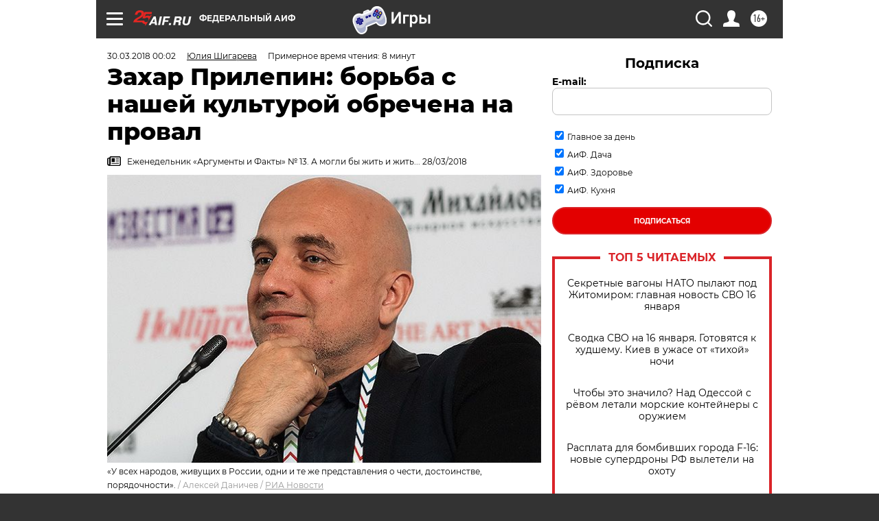

--- FILE ---
content_type: text/html; charset=UTF-8
request_url: https://aif.ru/culture/person/zahar_prilepin_borba_s_nashey_kulturoy_obrechena_na_proval
body_size: 47135
content:
<!DOCTYPE html>
<!--[if IE 8]><html class="ie8"> <![endif]-->
<!--[if gt IE 8]><!--><html lang="ru"> <!--<![endif]-->
<head>
    <!-- created_at 17-01-2026 02:58:20 -->
    <script>
        window.isIndexPage = 0;
        window.isMobileBrowser = 0;
        window.disableSidebarCut = 1;
        window.bannerDebugMode = 0;
    </script>

                
                                    <meta http-equiv="Content-Type" content="text/html; charset=utf-8" >
<meta name="format-detection" content="telephone=no" >
<meta name="viewport" content="width=device-width, user-scalable=no, initial-scale=1.0, maximum-scale=1.0, minimum-scale=1.0" >
<meta http-equiv="X-UA-Compatible" content="IE=edge,chrome=1" >
<meta name="HandheldFriendly" content="true" >
<meta name="format-detection" content="telephone=no" >
<meta name="theme-color" content="#ffffff" >
<meta name="description" content="«Пушкин, Достоевский, Чехов обыграют все попытки переформатировать русскую культуру»,  - считает писатель." >
<meta name="keywords" content="Захар Прилепин,знаменитые литераторы" >
<meta name="article:published_time" content="2018-03-29T21:02:00+0300" >
<meta property="og:title" content="Захар Прилепин: борьба с нашей культурой обречена на провал" >
<meta property="og:description" content="«Пушкин, Достоевский, Чехов обыграют все попытки переформатировать русскую культуру»,  - считает писатель." >
<meta property="og:type" content="article" >
<meta property="og:image" content="https://aif-s3.aif.ru/images/013/870/d5fb5e3ee560ce1e0ddf1ee6f93723d4.jpg" >
<meta property="og:url" content="https://aif.ru/culture/person/zahar_prilepin_borba_s_nashey_kulturoy_obrechena_na_proval" >
<meta property="og:site_name" content="AiF" >
<meta property="twitter:card" content="summary_large_image" >
<meta property="twitter:site" content="@aifonline" >
<meta property="twitter:title" content="Захар Прилепин: борьба с нашей культурой обречена на провал" >
<meta property="twitter:description" content="«Пушкин, Достоевский, Чехов обыграют все попытки переформатировать русскую культуру»,  - считает писатель." >
<meta property="twitter:creator" content="@aifonline" >
<meta property="twitter:image:src" content="https://aif-s3.aif.ru/images/013/870/d5fb5e3ee560ce1e0ddf1ee6f93723d4.jpg" >
<meta property="twitter:domain" content="https://aif.ru/culture/person/zahar_prilepin_borba_s_nashey_kulturoy_obrechena_na_proval" >
<meta name="author" content="Юлия Шигарева" >
<meta name="facebook-domain-verification" content="jiqbwww7rrqnwzjkizob7wrpmgmwq3" >
        <title>Захар Прилепин: борьба с нашей культурой обречена на провал | Аргументы и Факты</title>    <link rel="shortcut icon" type="image/x-icon" href="/favicon.ico" />
    <link rel="icon" type="image/svg+xml" href="/favicon.svg">
    
    <link rel="preload" href="/redesign2018/fonts/montserrat-v15-latin-ext_latin_cyrillic-ext_cyrillic-regular.woff2" as="font" type="font/woff2" crossorigin>
    <link rel="preload" href="/redesign2018/fonts/montserrat-v15-latin-ext_latin_cyrillic-ext_cyrillic-italic.woff2" as="font" type="font/woff2" crossorigin>
    <link rel="preload" href="/redesign2018/fonts/montserrat-v15-latin-ext_latin_cyrillic-ext_cyrillic-700.woff2" as="font" type="font/woff2" crossorigin>
    <link rel="preload" href="/redesign2018/fonts/montserrat-v15-latin-ext_latin_cyrillic-ext_cyrillic-700italic.woff2" as="font" type="font/woff2" crossorigin>
    <link rel="preload" href="/redesign2018/fonts/montserrat-v15-latin-ext_latin_cyrillic-ext_cyrillic-800.woff2" as="font" type="font/woff2" crossorigin>
    <link href="https://aif.ru/amp/culture/person/zahar_prilepin_borba_s_nashey_kulturoy_obrechena_na_proval" rel="amphtml" >
<link href="https://aif.ru/culture/person/zahar_prilepin_borba_s_nashey_kulturoy_obrechena_na_proval" rel="canonical" >
<link href="https://aif.ru/redesign2018/css/style.css?6c0" media="all" rel="stylesheet" type="text/css" >
<link href="https://aif.ru/img/icon/apple_touch_icon_57x57.png?6c0" rel="apple-touch-icon" sizes="57x57" >
<link href="https://aif.ru/img/icon/apple_touch_icon_114x114.png?6c0" rel="apple-touch-icon" sizes="114x114" >
<link href="https://aif.ru/img/icon/apple_touch_icon_72x72.png?6c0" rel="apple-touch-icon" sizes="72x72" >
<link href="https://aif.ru/img/icon/apple_touch_icon_144x144.png?6c0" rel="apple-touch-icon" sizes="144x144" >
<link href="https://aif.ru/img/icon/apple-touch-icon.png?6c0" rel="apple-touch-icon" sizes="180x180" >
<link href="https://aif.ru/img/icon/favicon-32x32.png?6c0" rel="icon" type="image/png" sizes="32x32" >
<link href="https://aif.ru/img/icon/favicon-16x16.png?6c0" rel="icon" type="image/png" sizes="16x16" >
<link href="https://aif.ru/img/manifest.json?6c0" rel="manifest" >
<link href="https://aif.ru/img/safari-pinned-tab.svg?6c0" rel="mask-icon" color="#d55b5b" >
<link href="https://ads.betweendigital.com" rel="preconnect" crossorigin="" >
        <script type="text/javascript">
    //<!--
    var isRedesignPage = true;    //-->
</script>
<script type="text/javascript" src="https://aif.ru/js/output/jquery.min.js?6c0"></script>
<script type="text/javascript" src="https://aif.ru/js/output/header_scripts.js?6c0"></script>
<script type="text/javascript">
    //<!--
    var _sf_startpt=(new Date()).getTime()    //-->
</script>
<script type="application/ld+json">
    {"@context":"https:\/\/schema.org","@type":"BreadcrumbList","itemListElement":[{"@type":"ListItem","position":1,"name":"\u0410\u0440\u0433\u0443\u043c\u0435\u043d\u0442\u044b \u0438 \u0424\u0430\u043a\u0442\u044b","item":"https:\/\/aif.ru\/"},{"@type":"ListItem","position":2,"name":"\u041a\u0443\u043b\u044c\u0442\u0443\u0440\u0430","item":"https:\/\/aif.ru\/culture"},{"@type":"ListItem","position":3,"name":"\u041f\u0435\u0440\u0441\u043e\u043d\u0430","item":"https:\/\/aif.ru\/culture\/person"},{"@type":"ListItem","position":4,"name":"\u0417\u0430\u0445\u0430\u0440 \u041f\u0440\u0438\u043b\u0435\u043f\u0438\u043d: \u0431\u043e\u0440\u044c\u0431\u0430 \u0441 \u043d\u0430\u0448\u0435\u0439 \u043a\u0443\u043b\u044c\u0442\u0443\u0440\u043e\u0439 \u043e\u0431\u0440\u0435\u0447\u0435\u043d\u0430 \u043d\u0430 \u043f\u0440\u043e\u0432\u0430\u043b","item":"https:\/\/aif.ru\/culture\/person\/zahar_prilepin_borba_s_nashey_kulturoy_obrechena_na_proval"}]}</script>
<script type="application/ld+json">
    {"@context":"https:\/\/schema.org","@type":"Article","mainEntityOfPage":{"@type":"WebPage","@id":"https:\/\/aif.ru\/culture\/person\/zahar_prilepin_borba_s_nashey_kulturoy_obrechena_na_proval"},"headline":"\u0417\u0430\u0445\u0430\u0440 \u041f\u0440\u0438\u043b\u0435\u043f\u0438\u043d: \u0431\u043e\u0440\u044c\u0431\u0430 \u0441 \u043d\u0430\u0448\u0435\u0439 \u043a\u0443\u043b\u044c\u0442\u0443\u0440\u043e\u0439 \u043e\u0431\u0440\u0435\u0447\u0435\u043d\u0430 \u043d\u0430 \u043f\u0440\u043e\u0432\u0430\u043b","articleBody":"\u041f\u0440\u043e \u041f\u0440\u0438\u043b\u0435\u043f\u0438\u043d\u0430 \u0442\u0435\u043f\u0435\u0440\u044c \u0438&nbsp;\u043d\u0435&nbsp;\u0441\u043a\u0430\u0436\u0435\u0448\u044c \u0441\u0440\u0430\u0437\u0443, \u043a\u0442\u043e&nbsp;\u043e\u043d. \u041e\u0444\u0438\u0446\u0435\u0440? \u0414\u0430. \u0420\u043e\u043a\u0435\u0440 \u0441\u043e&nbsp;\u0441\u0442\u0430\u0436\u0435\u043c? \u0415\u0441\u0442\u044c \u0438&nbsp;\u0442\u0430\u043a\u043e\u0435. \u0414\u043e\u043a\u0443\u043c\u0435\u043d\u0442\u0430\u043b\u0438\u0441\u0442? \u0418&nbsp;\u044d\u0442\u043e \u0442\u043e\u0436\u0435&nbsp;&mdash; \u0432&nbsp;\u043a\u0430\u043d\u0443\u043d \u0412\u0441\u0435\u043c\u0438\u0440\u043d\u043e\u0433\u043e \u0434\u043d\u044f \u043f\u0438\u0441\u0430\u0442\u0435\u043b\u044f \u043e\u043d&nbsp;\u043f\u0440\u0435\u0434\u0441\u0442\u0430\u0432\u0438\u043b \u0434\u043e\u043a\u0444\u0438\u043b\u044c\u043c &laquo;\u0417\u0430\u043f\u0438\u0441\u043a\u0438 \u043e&nbsp;\u0433\u043e\u0440\u043d\u044b\u0445 \u043d\u0440\u0430\u0432\u0430\u0445&raquo;, \u0432&nbsp;\u0441\u043e\u0437\u0434\u0430\u043d\u0438\u0438 \u043a\u043e\u0442\u043e\u0440\u043e\u0433\u043e \u043f\u0440\u0438\u043d\u044f\u043b \u0443\u0447\u0430\u0441\u0442\u0438\u0435. \u041d\u043e&nbsp;\u0432\u0441\u0451&nbsp;\u0436\u0435 \u043c\u044b&nbsp;\u0446\u0435\u043d\u0438\u043c \u0435\u0433\u043e \u0438\u043c\u0435\u043d\u043d\u043e \u043a\u0430\u043a \u043f\u0438\u0441\u0430\u0442\u0435\u043b\u044f&nbsp;&mdash; \u0447\u0442\u043e \u043f\u043e\u0434\u0442\u0432\u0435\u0440\u0434\u0438\u043b\u0430 \u0432\u0440\u0443\u0447\u0451\u043d\u043d\u0430\u044f \u0435\u043c\u0443 \u043d\u0430\u0433\u0440\u0430\u0434\u0430 &laquo;\u0417\u0430&nbsp;\u0441\u043e\u0445\u0440\u0430\u043d\u0435\u043d\u0438\u0435 \u0442\u0440\u0430\u0434\u0438\u0446\u0438\u0439 \u0440\u0443\u0441\u0441\u043a\u043e\u0439 \u043b\u0438\u0442\u0435\u0440\u0430\u0442\u0443\u0440\u043d\u043e\u0439 \u0448\u043a\u043e\u043b\u044b&raquo;.\n\n\u042e\u043b\u0438\u044f \u0428\u0438\u0433\u0430\u0440\u0435\u0432\u0430, &laquo;\u0410\u0438\u0424&raquo;: \u0417\u0430\u0445\u0430\u0440, \u0441\u043a\u0430\u0436\u0438\u0442\u0435, \u043f\u0438\u0441\u0430\u0442\u0435\u043b\u044c&nbsp;&mdash; \u043e\u043d&nbsp;\u0441\u0435\u0433\u043e\u0434\u043d\u044f \u043a\u0442\u043e? \u0412&nbsp;XIX&nbsp;\u0432.&nbsp;\u043e\u043d&nbsp;\u0431\u044b\u043b \u0442\u0435\u043c, \u043a\u0442\u043e \u0441\u043e\u0432\u0435\u0441\u0442\u0438 \u0443&nbsp;\u0447\u0438\u0442\u0430\u0442\u0435\u043b\u0435\u0439 \u043d\u0435&nbsp;\u043f\u043e\u0437\u0432\u043e\u043b\u044f\u043b \u0437\u0430\u0441\u044b\u043f\u0430\u0442\u044c, \u0432&nbsp;XX&nbsp;\u0432. \u0432\u0434\u043e\u0445\u043d\u043e\u0432\u043b\u044f\u043b \u043d\u0430&nbsp;\u0441\u0432\u0435\u0440\u0448\u0435\u043d\u0438\u044f. \u0410&nbsp;\u043d\u044b\u043d\u0447\u0435? \u0422\u043e\u0442, \u043a\u0442\u043e \u0440\u0430\u0437\u0432\u043b\u0435\u043a\u0430\u0435\u0442?\n\n\u0417\u0430\u0445\u0430\u0440 \u041f\u0440\u0438\u043b\u0435\u043f\u0438\u043d: \u041d\u0443, \u0440\u0430\u0437\u0432\u043b\u0435\u043a\u0430\u0442\u0435\u043b\u044c\u043d\u0430\u044f \u043b\u0438\u0442\u0435\u0440\u0430\u0442\u0443\u0440\u0430 \u0441\u0443\u0449\u0435\u0441\u0442\u0432\u043e\u0432\u0430\u043b\u0430 \u0438&nbsp;\u0432&nbsp;\u043f\u0440\u043e\u0448\u043b\u044b\u0435 \u0432\u0435\u043a\u0430. \u0418&nbsp;\u0412\u0435\u0440\u0431\u0438\u0446\u043a\u0430\u044f, \u0441\u043e\u0447\u0438\u043d\u044f\u0432\u0448\u0430\u044f \u0440\u043e\u043c\u0430\u043d\u044b \u043e&nbsp;\u0441\u0432\u043e\u0431\u043e\u0434\u043d\u044b\u0445 \u0436\u0435\u043d\u0449\u0438\u043d\u0430\u0445, \u043f\u043e&nbsp;\u0442\u0438\u0440\u0430\u0436\u0430\u043c \u043e\u0431\u044b\u0433\u0440\u044b\u0432\u0430\u043b\u0430 \u0411\u0443\u043d\u0438\u043d\u0430, \u0428\u043c\u0435\u043b\u0451\u0432\u0430 \u0438&nbsp;\u0417\u0430\u0439\u0446\u0435\u0432\u0430, \u0432\u043c\u0435\u0441\u0442\u0435 \u0432\u0437\u044f\u0442\u044b\u0445. \u041f\u043e\u044d\u0442\u043e\u043c\u0443 \u043d\u0435&nbsp;\u0441\u0442\u043e\u0438\u0442 \u0434\u0443\u043c\u0430\u0442\u044c, \u0447\u0442\u043e \u0441\u0435\u0439\u0447\u0430\u0441 \u043f\u043e\u043f\u0443\u043b\u044f\u0440\u043d\u0430\u044f \u043b\u0438\u0442\u0435\u0440\u0430\u0442\u0443\u0440\u0430 \u0434\u043b\u044f \u043b\u044e\u0434\u0435\u0439 (\u043a\u0430\u043a \u044d\u0442\u043e \u0441\u043a\u0430\u0437\u0430\u043b \u043d\u0430\u0448 \u0433\u0430\u0440\u0430\u043d\u0442: &laquo;\u0421&nbsp;\u043f\u043e\u043d\u0438\u0436\u0435\u043d\u043d\u043e\u0439 \u0441\u043e\u0446\u0438\u0430\u043b\u044c\u043d\u043e\u0439 \u043e\u0442\u0432\u0435\u0442\u0441\u0442\u0432\u0435\u043d\u043d\u043e\u0441\u0442\u044c\u044e&raquo;?) \u0441\u0442\u0430\u043b\u0430 \u043e\u0441\u043d\u043e\u0432\u043d\u043e\u0439. \u041d\u0430\u043e\u0431\u043e\u0440\u043e\u0442, \u0437\u0430&nbsp;\u043f\u043e\u0441\u043b\u0435\u0434\u043d\u0438\u0435 10&nbsp;\u043b\u0435\u0442 \u043f\u0440\u043e\u0438\u0437\u043e\u0448\u043b\u043e \u043e\u0442\u0434\u0430\u0432\u043b\u0438\u0432\u0430\u043d\u0438\u0435 \u0440\u0430\u0437\u0432\u043b\u0435\u043a\u0430\u0442\u0435\u043b\u044c\u043d\u043e\u0439 \u043b\u0438\u0442\u0435\u0440\u0430\u0442\u0443\u0440\u044b \u0441\u0435\u0440\u044c\u0451\u0437\u043d\u044b\u043c\u0438 \u043a\u043d\u0438\u0433\u0430\u043c\u0438. \u0415\u0432\u0433\u0435\u043d\u0438\u0439 \u0412\u043e\u0434\u043e\u043b\u0430\u0437\u043a\u0438\u043d, \u041c\u0430\u0440\u0438\u043d\u0430 \u0421\u0442\u0435\u043f\u043d\u043e\u0432\u0430, \u0410\u043b\u0435\u043a\u0441\u0435\u0439 \u0418\u0432\u0430\u043d\u043e\u0432 \u0438&nbsp;\u0434\u0440\u0443\u0433\u0438\u0435 \u043f\u043e&nbsp;\u043f\u0440\u043e\u0434\u0430\u0436\u0430\u043c \u043e\u0431\u044b\u0433\u0440\u044b\u0432\u0430\u044e\u0442 \u043b\u044e\u0431\u0443\u044e &laquo;\u043f\u043e\u043f\u0443\u043b\u044f\u0440\u043a\u0443&raquo;. \u041d\u0435\u043e\u0436\u0438\u0434\u0430\u043d\u043d\u043e \u0437\u0430&nbsp;10-15 \u043b\u0435\u0442 \u0432\u0434\u0440\u0443\u0433 \u0432\u044b\u0440\u043e\u0441\u043b\u043e \u043f\u043e\u043a\u043e\u043b\u0435\u043d\u0438\u0435, \u043a\u043e\u0442\u043e\u0440\u043e\u0435 \u0436\u0430\u0436\u0434\u0435\u0442, \u0438\u0449\u0435\u0442 \u0441\u0435\u0440\u044c\u0451\u0437\u043d\u043e\u0433\u043e \u0440\u0430\u0437\u0433\u043e\u0432\u043e\u0440\u0430. \u041f\u043e\u044d\u0442\u043e\u043c\u0443 \u043f\u0438\u0441\u0430\u0442\u0435\u043b\u0438 \u0441\u0435\u0433\u043e\u0434\u043d\u044f \u043f\u0440\u0435\u0442\u0435\u043d\u0434\u0443\u044e\u0442 \u0438&nbsp;\u043d\u0430&nbsp;\u0441\u043e\u0432\u0435\u0441\u0442\u044c \u043d\u0430\u0446\u0438\u0438, \u0438&nbsp;\u0440\u0430\u043d\u044b \u0431\u0435\u0440\u0435\u0434\u044f\u0442, \u0438&nbsp;\u043b\u0438\u0448\u0430\u0438 \u0440\u0430\u0441\u0447\u0451\u0441\u044b\u0432\u0430\u044e\u0442, \u0438&nbsp;\u0444\u043e\u0440\u043c\u0443\u043b\u0438\u0440\u0443\u044e\u0442 \u0441\u0430\u043c\u044b\u0435 \u0432\u0430\u0436\u043d\u044b\u0435 \u0432\u0435\u0449\u0438.\n\n\u041f\u0440\u0438\u0448\u043b\u0438 \u043a\u0430\u043a \u043a&nbsp;\u0440\u0430\u0432\u043d\u044b\u043c\n\n&mdash;&nbsp;\u0412\u044b&nbsp;\u043f\u0440\u0438\u043d\u044f\u043b\u0438 \u0443\u0447\u0430\u0441\u0442\u0438\u0435 \u0432&nbsp;\u0441\u043e\u0437\u0434\u0430\u043d\u0438\u0438 \u0444\u0438\u043b\u044c\u043c\u0430 &laquo;\u0417\u0430\u043f\u0438\u0441\u043a\u0438 \u043e&nbsp;\u0433\u043e\u0440\u043d\u044b\u0445 \u043d\u0440\u0430\u0432\u0430\u0445&raquo;, \u043f\u0440\u043e\u0435\u0445\u0430\u043b\u0438 \u043f\u043e&nbsp;\u041a\u0430\u0432\u043a\u0430\u0437\u0443. \u041d\u0440\u0430\u0432\u044b, \u043a\u043e\u0442\u043e\u0440\u044b\u0435 \u0432\u044b&nbsp;\u0442\u0430\u043c \u0443\u0432\u0438\u0434\u0435\u043b\u0438, \u043e\u043d\u0438 \u043a\u0430\u043a\u0438\u0435?\n\n&mdash;&nbsp;\u041d\u0440\u0430\u0432\u044b \u044d\u0442\u0438 \u044f&nbsp;\u0443\u0432\u0438\u0434\u0435\u043b \u043d\u0435&nbsp;\u0432\u043f\u0435\u0440\u0432\u044b\u0435&nbsp;&mdash; \u0441\u0442\u0430\u043b\u043a\u0438\u0432\u0430\u043b\u0441\u044f \u0441&nbsp;\u043d\u0438\u043c\u0438 \u0440\u0430\u043d\u044c\u0448\u0435 \u0432&nbsp;\u0440\u0430\u0437\u043d\u044b\u0445 \u043e\u0431\u0441\u0442\u043e\u044f\u0442\u0435\u043b\u044c\u0441\u0442\u0432\u0430\u0445. \u0411\u044b\u0432\u0430\u043b \u0442\u0430\u043c \u0432&nbsp;\u0444\u043e\u0440\u043c\u0435 \u0438&nbsp;\u0441&nbsp;\u043e\u0440\u0443\u0436\u0438\u0435\u043c \u0432&nbsp;\u0440\u0443\u043a\u0430\u0445. \u041d\u043e&nbsp;\u0432\u043f\u0435\u0447\u0430\u0442\u043b\u0435\u043d\u0438\u044f, \u0447\u0442\u043e \u0441\u0435\u0439\u0447\u0430\u0441 \u043f\u043e\u043b\u0443\u0447\u0438\u043b \u0432&nbsp;\u0427\u0435\u0447\u043d\u0435, \u0414\u0430\u0433\u0435\u0441\u0442\u0430\u043d\u0435, \u041e\u0441\u0435\u0442\u0438\u0438, \u0418\u043d\u0433\u0443\u0448\u0435\u0442\u0438\u0438, \u043e\u043d\u0438 \u0432\u0441\u0435 \u0431\u044b\u043b\u0438 \u0443\u0434\u0438\u0432\u043b\u0451\u043d\u043d\u044b\u0435 \u0438&nbsp;\u0440\u0430\u0434\u043e\u0441\u0442\u043d\u044b\u0435. \u0422\u0430\u043c \u0435\u0441\u0442\u044c \u0441\u0435\u0440\u044c\u0451\u0437\u043d\u0430\u044f \u043a\u0443\u043b\u044c\u0442\u0443\u0440\u043d\u0430\u044f \u043f\u0440\u043e\u0441\u043b\u043e\u0439\u043a\u0430, \u0435\u0441\u0442\u044c \u043f\u043e\u0440\u044f\u0434\u043e\u043a. \u0410&nbsp;\u0433\u043b\u0430\u0432\u043d\u043e\u0435&nbsp;&mdash; \u0435\u0441\u0442\u044c \u043e\u0449\u0443\u0449\u0435\u043d\u0438\u0435 \u0442\u043e\u0433\u043e, \u0447\u0442\u043e \u0442\u044b&nbsp;\u043d\u0430\u0445\u043e\u0434\u0438\u0448\u044c\u0441\u044f \u0432&nbsp;\u043a\u0443\u043b\u044c\u0442\u0443\u0440\u043d\u043e\u043c \u0438&nbsp;\u043f\u043e\u043b\u0438\u0442\u0438\u0447\u0435\u0441\u043a\u043e\u043c \u043f\u0440\u043e\u0441\u0442\u0440\u0430\u043d\u0441\u0442\u0432\u0435 \u0441\u0432\u043e\u0435\u0439 \u0440\u043e\u0434\u0438\u043d\u044b. \u041d\u043e\u0440\u043c\u0430\u043b\u044c\u043d\u044b\u0439 \u041a\u0430\u0432\u043a\u0430\u0437 \u044f&nbsp;\u0443\u0432\u0438\u0434\u0435\u043b (\u0441\u043c\u0435\u0451\u0442\u0441\u044f).\n\n\n\n\n\n&mdash;&nbsp;\u0421\u0440\u0435\u0434\u043d\u0435\u0441\u0442\u0430\u0442\u0438\u0441\u0442\u0438\u0447\u0435\u0441\u043a\u0438\u0439 \u0436\u0438\u0442\u0435\u043b\u044c \u0440\u0443\u0441\u0441\u043a\u043e\u0439 \u0433\u043b\u0443\u0431\u0438\u043d\u043a\u0438 \u043a&nbsp;\u0436\u0438\u0442\u0435\u043b\u044f\u043c \u041a\u0430\u0432\u043a\u0430\u0437\u0430 \u043e\u0442\u043d\u043e\u0441\u0438\u0442\u0441\u044f \u0441\u0435\u0433\u043e\u0434\u043d\u044f \u0441\u043e&nbsp;\u0441\u043b\u043e\u0436\u043d\u043e\u0439 \u0441\u043c\u0435\u0441\u044c\u044e \u0440\u0430\u0437\u0434\u0440\u0430\u0436\u0435\u043d\u0438\u044f, \u0432\u044b\u0441\u043e\u043a\u043e\u043c\u0435\u0440\u0438\u044f \u0438&nbsp;\u0441\u0442\u0440\u0430\u0445\u0430. \u0410&nbsp;\u043d\u0430&nbsp;\u0432\u0430\u0448 \u0432\u0437\u0433\u043b\u044f\u0434, \u043d\u0430\u043c \u0435\u0441\u0442\u044c \u0447\u0435\u043c\u0443 \u0443&nbsp;\u043d\u0438\u0445 \u043f\u043e\u0443\u0447\u0438\u0442\u044c\u0441\u044f?\n\n&mdash;&nbsp;\u0415\u0441\u0442\u044c. \u0421\u043e\u043b\u0438\u0434\u0430\u0440\u043d\u043e\u0441\u0442\u0438&nbsp;&mdash; \u0432\u043d\u0443\u0442\u0440\u0438\u0432\u0438\u0434\u043e\u0432\u043e\u0439, \u0432\u043d\u0443\u0442\u0440\u0438\u0446\u0435\u0445\u043e\u0432\u043e\u0439, \u043a\u0443\u043b\u044c\u0442\u0443\u0440\u043d\u043e\u0439, \u0441\u043e\u0446\u0438\u0430\u043b\u044c\u043d\u043e\u0439. \u042d\u0442\u043e \u0441\u0438\u043b\u044c\u043d\u044b\u0435, \u0433\u043e\u0440\u0434\u044b\u0435 \u043d\u0430\u0440\u043e\u0434\u044b, \u043a\u043e\u0442\u043e\u0440\u044b\u0435 \u0442\u0435\u043c \u043d\u0435&nbsp;\u043c\u0435\u043d\u0435\u0435 \u0441\u043e\u0432\u0435\u0440\u0448\u0435\u043d\u043d\u043e \u043e\u0441\u043e\u0437\u043d\u0430\u043d\u043d\u043e \u0436\u0438\u0432\u0443\u0442 \u0432&nbsp;\u043a\u043e\u043d\u0442\u0435\u043a\u0441\u0442\u0435 \u0420\u043e\u0441\u0441\u0438\u0438. \u042f&nbsp;\u043d\u0430\u0431\u043b\u044e\u0434\u0430\u044e, \u0447\u0442\u043e \u0432&nbsp;\u043f\u043e\u0441\u043b\u0435\u0434\u043d\u0438\u0435 3&nbsp;\u0433\u043e\u0434\u0430 \u043f\u0440\u043e\u0438\u0441\u0445\u043e\u0434\u0438\u0442 \u0432&nbsp;\u0414\u043e\u043d\u0431\u0430\u0441\u0441\u0435. \u0412\u0438\u0436\u0443, \u0441&nbsp;\u043a\u0430\u043a\u0438\u043c \u0433\u0435\u0440\u043e\u0438\u0437\u043c\u043e\u043c \u0432\u0435\u0434\u0443\u0442 \u0441\u0435\u0431\u044f \u0442\u0430\u043c \u0440\u0435\u0431\u044f\u0442\u0430 \u0438\u0437&nbsp;\u041e\u0441\u0435\u0442\u0438\u0438 \u0438&nbsp;\u0427\u0435\u0447\u043d\u0438. \u0418&nbsp;\u0443&nbsp;\u043c\u0435\u043d\u044f \u0432&nbsp;\u0431\u0430\u0442\u0430\u043b\u044c\u043e\u043d\u0435 \u0435\u0441\u0442\u044c \u0440\u0435\u0431\u044f\u0442\u0430 \u0441&nbsp;\u041a\u0430\u0432\u043a\u0430\u0437\u0430, \u043a\u043e\u0442\u043e\u0440\u044b\u0435 \u0444\u043e\u0440\u0443 \u0434\u0430\u0434\u0443\u0442 \u043b\u044e\u0431\u043e\u043c\u0443. \u041e\u0434\u043d\u0430\u043a\u043e \u0441\u043e\u0432\u0435\u0440\u0448\u0435\u043d\u043d\u043e \u043e\u0447\u0435\u0432\u0438\u0434\u043d\u043e: \u044d\u0442\u043e \u043b\u044e\u0434\u0438 \u0420\u0443\u0441\u0441\u043a\u043e\u0433\u043e \u043c\u0438\u0440\u0430. \u0414\u0440\u0443\u0433\u043e\u0439 \u0432\u043e\u043f\u0440\u043e\u0441, \u0447\u0442\u043e \u043a\u0442\u043e-\u0442\u043e \u0441\u0442\u0430\u043b\u043a\u0438\u0432\u0430\u0435\u0442\u0441\u044f \u043d\u0430&nbsp;\u0440\u044b\u043d\u043a\u0430\u0445 \u0438\u043b\u0438 \u0435\u0449\u0451 \u0433\u0434\u0435-\u0442\u043e \u0441&nbsp;\u0442\u0430\u043a\u0438\u043c\u0438 \u043a\u0430\u0432\u043a\u0430\u0437\u0446\u0430\u043c\u0438, \u043a\u043e\u0442\u043e\u0440\u044b\u0435 \u043c\u043e\u0433\u0443\u0442 \u0438&nbsp;\u043d\u0435&nbsp;\u043f\u043e\u043d\u0440\u0430\u0432\u0438\u0442\u044c\u0441\u044f. \u041d\u043e&nbsp;\u0432\u044b&nbsp;\u043e\u0433\u043b\u044f\u043d\u0438\u0442\u0435\u0441\u044c \u0432\u043e\u043a\u0440\u0443\u0433 \u0438&nbsp;\u0437\u0430\u043c\u0435\u0442\u0438\u0442\u0435, \u0447\u0442\u043e \u043d\u0430&nbsp;\u0443\u043b\u0438\u0446\u0430\u0445 \u0441\u0442\u0430\u043b\u043e \u0432&nbsp;\u0440\u0430\u0437\u044b \u043c\u0435\u043d\u044c\u0448\u0435 \u044d\u0442\u043e\u0433\u043e \u043f\u043e\u043b\u0443\u043a\u0440\u0438\u043c\u0438\u043d\u0430\u043b\u044c\u043d\u043e\u0433\u043e \u044d\u043b\u0435\u043c\u0435\u043d\u0442\u0430, \u0432&nbsp;\u0442\u043e\u043d\u043a\u0438\u0445 \u0431\u043e\u0442\u0438\u043d\u043a\u0430\u0445 \u0438&nbsp;\u043a\u043e\u0436\u0430\u043d\u043a\u0430\u0445, \u043a\u043e\u0442\u043e\u0440\u044b\u0435 \u0441\u043b\u0443\u0448\u0430\u044e\u0442 \u0441\u0432\u043e\u0438 \u0433\u0440\u043e\u043c\u043a\u0438\u0435 \u0433\u043e\u0440\u0442\u0430\u043d\u043d\u044b\u0435 \u043f\u0435\u0441\u043d\u0438 \u0438&nbsp;\u0432\u0435\u0434\u0443\u0442 \u0441\u0435\u0431\u044f \u043a\u0430\u043a \u0445\u043e\u0437\u044f\u0435\u0432\u0430. \u041f\u0440\u043e\u0438\u0437\u043e\u0448\u043b\u0438 \u0432\u0437\u0430\u0438\u043c\u043d\u044b\u0435 \u0430\u0434\u0430\u043f\u0442\u0430\u0446\u0438\u043e\u043d\u043d\u044b\u0435 \u043f\u0440\u043e\u0446\u0435\u0441\u0441\u044b. \u041c\u044b&nbsp;\u0441\u0443\u043c\u0435\u043b\u0438 \u043d\u0430\u0439\u0442\u0438 \u043e\u0431\u0449\u0438\u0439 \u044f\u0437\u044b\u043a \u0438&nbsp;\u043c\u043e\u0436\u0435\u043c \u0440\u0430\u0431\u043e\u0442\u0430\u0442\u044c \u0432\u043c\u0435\u0441\u0442\u0435.\n\n&mdash;&nbsp;\u041f\u0440\u0435\u0434\u0441\u0442\u0430\u0432\u043b\u044f\u044f \u0444\u0438\u043b\u044c\u043c, \u0432\u044b&nbsp;\u0441\u043a\u0430\u0437\u0430\u043b\u0438: \u0445\u043e\u0447\u0443 \u0434\u043e\u043d\u0435\u0441\u0442\u0438 \u0434\u043e&nbsp;\u043c\u043e\u043b\u043e\u0434\u044b\u0445 \u043b\u044e\u0434\u0435\u0439 \u0432\u0435\u0449\u0438, \u043a\u043e\u0442\u043e\u0440\u044b\u0435 \u043c\u044b&nbsp;\u0441\u0430\u043c\u0438 \u0434\u043b\u044f \u0441\u0435\u0431\u044f \u0441\u0444\u043e\u0440\u043c\u0443\u043b\u0438\u0440\u043e\u0432\u0430\u043b\u0438, \u0442\u043e\u043b\u044c\u043a\u043e \u0440\u0430\u0431\u043e\u0442\u0430\u044f \u043d\u0430\u0434 \u044d\u0442\u043e\u0439 \u043a\u0430\u0440\u0442\u0438\u043d\u043e\u0439. \u0427\u0442\u043e \u0438\u043c\u0435\u043d\u043d\u043e?\n\n&mdash;&nbsp;\u0422\u0430\u043c \u043c\u043d\u043e\u0433\u043e \u0440\u0430\u0437\u043d\u043e\u0433\u043e... \u041f\u043e\u043d\u0438\u043c\u0430\u0435\u0442\u0435, \u043d\u0430\u043c \u043a\u0430\u0436\u0435\u0442\u0441\u044f, \u0447\u0442\u043e \u043f\u0440\u043e\u0446\u0435\u0441\u0441\u044b, \u043a\u043e\u0442\u043e\u0440\u044b\u0435 \u043c\u044b&nbsp;\u0441\u0435\u0433\u043e\u0434\u043d\u044f \u043f\u0440\u043e\u0445\u043e\u0434\u0438\u043c, \u0441\u043b\u0443\u0447\u0438\u043b\u0438\u0441\u044c \u0432\u043f\u0435\u0440\u0432\u044b\u0435. \u0410&nbsp;\u043d\u0430&nbsp;\u0441\u0430\u043c\u043e\u043c \u0434\u0435\u043b\u0435 \u0432\u043e&nbsp;\u0432\u0440\u0435\u043c\u0435\u043d\u0430 \u041b\u0435\u0440\u043c\u043e\u043d\u0442\u043e\u0432\u0430, \u041f\u0443\u0448\u043a\u0438\u043d\u0430 \u0438\u043b\u0438 \u0413\u0440\u0438\u0431\u043e\u0435\u0434\u043e\u0432\u0430 \u0441\u0438\u0442\u0443\u0430\u0446\u0438\u044f \u043d\u0430&nbsp;\u041a\u0430\u0432\u043a\u0430\u0437\u0435 \u0431\u044b\u043b\u0430 \u043a\u0443\u0434\u0430 \u0434\u0440\u0430\u043c\u0430\u0442\u0438\u0447\u043d\u0435\u0435. \u041e\u043d\u0438 \u043a\u0430\u0437\u0430\u043b\u0438\u0441\u044c \u043d\u0430\u043c \u043b\u044e\u0434\u044c\u043c\u0438 \u0441&nbsp;\u0434\u0440\u0443\u0433\u043e\u0439 \u043f\u043b\u0430\u043d\u0435\u0442\u044b. \u041d\u043e&nbsp;\u043a\u043e\u0433\u0434\u0430 \u044d\u0442\u0430 \u0440\u0443\u0441\u0441\u043a\u0430\u044f \u0430\u0440\u0438\u0441\u0442\u043e\u043a\u0440\u0430\u0442\u0438\u044f \u043f\u043e\u043b\u0443\u0447\u0448\u0435 \u0443\u0437\u043d\u0430\u0432\u0430\u043b\u0430 \u0433\u043e\u0440\u0446\u0435\u0432, \u043e\u043d\u0430 \u043f\u0440\u043e\u043d\u0438\u043a\u0430\u043b\u0430\u0441\u044c \u043a&nbsp;\u043d\u0438\u043c \u0441\u0438\u043c\u043f\u0430\u0442\u0438\u0435\u0439 \u0438&nbsp;\u0432&nbsp;\u043a\u0430\u043a\u043e\u043c-\u0442\u043e \u0441\u043c\u044b\u0441\u043b\u0435 \u0430\u0434\u0430\u043f\u0442\u0438\u0440\u043e\u0432\u0430\u043b\u0430 \u0434\u043b\u044f \u0440\u0443\u0441\u0441\u043a\u043e\u0439 \u043a\u0443\u043b\u044c\u0442\u0443\u0440\u044b \u0438\u0445&nbsp;\u043c\u0435\u0441\u0442\u043d\u044b\u0435 \u043f\u0435\u0440\u0441\u043e\u043d\u0430\u0436\u0438, \u0438\u0445&nbsp;\u043d\u0440\u0430\u0432\u044b. \u041c\u043e\u0439 \u0434\u0440\u0443\u0433 \u0413\u0435\u0440\u043c\u0430\u043d \u0421\u0430\u0434\u0443\u043b\u0430\u0435\u0432, \u043f\u0438\u0441\u0430\u0442\u0435\u043b\u044c \u0447\u0435\u0447\u0435\u043d\u0441\u043a\u043e\u0433\u043e \u043f\u0440\u043e\u0438\u0441\u0445\u043e\u0436\u0434\u0435\u043d\u0438\u044f, \u0443\u0432\u0435\u0440\u044f\u0435\u0442, \u0447\u0442\u043e \u041b\u0435\u0440\u043c\u043e\u043d\u0442\u043e\u0432&nbsp;&mdash; \u044d\u0442\u043e \u043f\u0435\u0440\u0432\u044b\u0439 \u0447\u0435\u0447\u0435\u043d\u0441\u043a\u0438\u0439 \u043f\u0438\u0441\u0430\u0442\u0435\u043b\u044c. \u0418&nbsp;\u0432&nbsp;\u044d\u0442\u043e\u043c, \u0431\u0435\u0437\u0443\u0441\u043b\u043e\u0432\u043d\u043e, \u0432\u0435\u043b\u0438\u0447\u0438\u0435 \u0420\u043e\u0441\u0441\u0438\u0438 \u0438&nbsp;\u0440\u0443\u0441\u0441\u043a\u043e\u0439 \u043a\u0443\u043b\u044c\u0442\u0443\u0440\u044b: \u0447\u0442\u043e \u043c\u044b&nbsp;\u0441\u043c\u043e\u0433\u043b\u0438 \u043f\u0440\u0438\u0439\u0442\u0438 \u0442\u0443\u0434\u0430 \u043d\u0435&nbsp;\u0432&nbsp;\u043a\u0430\u0447\u0435\u0441\u0442\u0432\u0435 \u043b\u044e\u0434\u0435\u0439 \u0432\u044b\u0441\u0448\u0435\u0439 \u0440\u0430\u0441\u044b, \u043a\u0430\u043a \u0435\u0432\u0440\u043e\u043f\u0435\u0439\u0446\u044b \u043a&nbsp;\u0438\u043d\u0434\u0435\u0439\u0446\u0430\u043c, \u0430&nbsp;\u043f\u0440\u0438\u0448\u043b\u0438 \u0442\u0443\u0434\u0430 \u043a\u0430\u043a \u043a&nbsp;\u0440\u0430\u0432\u043d\u044b\u043c. \u0412&nbsp;\u043a\u043d\u0438\u0433\u0435 &laquo;\u0412\u0437\u0432\u043e\u0434&raquo; \u044f&nbsp;\u043f\u043e\u0434\u0440\u043e\u0431\u043d\u043e \u043e\u043f\u0438\u0441\u044b\u0432\u0430\u044e, \u043a\u0430\u043a \u043f\u0440\u0430\u0432\u043e\u0439 \u0440\u0443\u043a\u043e\u0439 \u0414\u0435\u043d\u0438\u0441\u0430 \u0414\u0430\u0432\u044b\u0434\u043e\u0432\u0430, \u0433\u0435\u0440\u043e\u044f \u041e\u0442\u0435\u0447\u0435\u0441\u0442\u0432\u0435\u043d\u043d\u043e\u0439 \u0432\u043e\u0439\u043d\u044b 1812&nbsp;\u0433., \u0441\u0442\u0430\u043b \u0447\u0435\u0447\u0435\u043d\u0435\u0446. \u042f&nbsp;\u0437\u043d\u0430\u044e \u043e\u0433\u0440\u043e\u043c\u043d\u043e\u0435 \u043a\u043e\u043b\u0438\u0447\u0435\u0441\u0442\u0432\u043e \u0438\u0441\u0442\u043e\u0440\u0438\u0439, \u043a\u0430\u043a \u043e\u043d\u0438 \u0443\u0437\u043d\u0430\u0432\u0430\u043b\u0438 \u0434\u0440\u0443\u0433 \u0432&nbsp;\u0434\u0440\u0443\u0433\u0435 \u043f\u043e\u0445\u043e\u0436\u0438\u0435 \u0447\u0435\u0440\u0442\u044b: \u0440\u0443\u0441\u0441\u043a\u0438\u0435 \u0430\u0440\u0438\u0441\u0442\u043e\u043a\u0440\u0430\u0442\u044b, \u0432\u043e\u0438\u043d\u044b, \u043e\u0444\u0438\u0446\u0435\u0440\u044b \u0438&nbsp;\u043a\u0430\u0432\u043a\u0430\u0437\u0441\u043a\u0438\u0435 \u0434\u0436\u0438\u0433\u0438\u0442\u044b. \u041e\u043d\u0438 \u0432\u0434\u0440\u0443\u0433 \u0432\u0438\u0434\u0435\u043b\u0438: \u0443&nbsp;\u043d\u0430\u0441 \u043e\u0434\u043d\u0438 \u0438&nbsp;\u0442\u0435&nbsp;\u0436\u0435 \u043f\u0440\u0435\u0434\u0441\u0442\u0430\u0432\u043b\u0435\u043d\u0438\u044f \u043e&nbsp;\u0447\u0435\u0441\u0442\u0438, \u0434\u043e\u0441\u0442\u043e\u0438\u043d\u0441\u0442\u0432\u0435.\n\n48&nbsp;\u0440\u0430\u0437 \u043f\u043e\u0431\u0435\u0434\u0438\u0442\u044c\n\n&mdash;&nbsp;\u0421&nbsp;\u043e\u0434\u043d\u043e\u0439 \u0441\u0442\u043e\u0440\u043e\u043d\u044b, \u043c\u044b&nbsp;\u0447\u0435\u0440\u0435\u0437 \u043a\u0443\u043b\u044c\u0442\u0443\u0440\u0443 \u0443\u0447\u0438\u043c\u0441\u044f \u0432\u0438\u0434\u0435\u0442\u044c \u0432&nbsp;\u0434\u0440\u0443\u0433\u0438\u0445 \u043d\u0430\u0440\u043e\u0434\u0430\u0445 \u0440\u0430\u0432\u043d\u044b\u0445. \u0421&nbsp;\u0434\u0440\u0443\u0433\u043e\u0439&nbsp;&mdash; \u043f\u043e\u0441\u043c\u043e\u0442\u0440\u0438\u0442\u0435, \u043a\u0430\u043a\u0438\u0435 \u0432\u043e\u0439\u043d\u044b \u0441\u0435\u0433\u043e\u0434\u043d\u044f \u0431\u0443\u0448\u0443\u044e\u0442 \u0438\u043c\u0435\u043d\u043d\u043e \u0432&nbsp;\u043a\u0443\u043b\u044c\u0442\u0443\u0440\u0435...\n\n&mdash;&nbsp;(\u041f\u0435\u0440\u0435\u0431\u0438\u0432\u0430\u0435\u0442.) \u0422\u0430\u043a \u0432\u0441\u0435\u0433\u0434\u0430 \u0431\u044b\u043b\u043e!\n\n&mdash;&nbsp;\u041d\u043e&nbsp;\u043d\u0435&nbsp;\u043d\u0430\u0441\u0442\u043e\u043b\u044c\u043a\u043e&nbsp;\u0436\u0435 \u043e\u0441\u0442\u0440\u043e! \u041a\u043e\u0433\u0434\u0430 \u043f\u0440\u0435\u0434\u043f\u0440\u0438\u043d\u0438\u043c\u0430\u044e\u0442\u0441\u044f \u043f\u043e\u043f\u044b\u0442\u043a\u0438 \u0432\u044b\u0434\u0430\u0432\u0438\u0442\u044c \u0438\u0437&nbsp;\u0441\u0442\u0440\u0430\u043d\u044b \u043a\u043d\u0438\u0433\u0438, \u0444\u0438\u043b\u044c\u043c\u044b, \u0437\u0430\u043f\u0440\u0435\u0442\u0438\u0442\u044c \u044f\u0437\u044b\u043a.\n\n&mdash;&nbsp;\u041f\u043e\u0434\u043e\u0431\u043d\u044b\u0435 \u043f\u0440\u043e\u0446\u0435\u0441\u0441\u044b \u0443\u0436\u0435 \u0438\u043c\u0435\u043b\u0438 \u043c\u0435\u0441\u0442\u043e \u043d\u0430&nbsp;\u0442\u0435\u0440\u0440\u0438\u0442\u043e\u0440\u0438\u0438 \u043d\u044b\u043d\u0435\u0448\u043d\u0435\u0439 \u0423\u043a\u0440\u0430\u0438\u043d\u044b, \u043e\u0442\u0447\u0430\u0441\u0442\u0438 \u041f\u043e\u043b\u044c\u0448\u0438, \u043d\u0430&nbsp;\u044e\u0433\u043e-\u0437\u0430\u043f\u0430\u0434\u0435 \u0420\u043e\u0441\u0441\u0438\u0438&nbsp;&mdash; \u0432\u0441\u043f\u043e\u043c\u043d\u0438\u0442\u0435 \u0432\u0440\u0435\u043c\u0435\u043d\u0430 \u0440\u0430\u0437\u0434\u0435\u043b\u043e\u0432 \u041f\u043e\u043b\u044c\u0448\u0438, \u043f\u043e\u043b\u044c\u0441\u043a\u0438\u0445 \u0432\u043e\u0441\u0441\u0442\u0430\u043d\u0438\u0439, \u0440\u0435\u0430\u043a\u0446\u0438\u044e \u043d\u0430&nbsp;\u043d\u0438\u0445 \u041f\u0443\u0448\u043a\u0438\u043d\u0430 \u0438&nbsp;\u0427\u0430\u0430\u0434\u0430\u0435\u0432\u0430.\n\n&mdash;&nbsp;\u041d\u043e&nbsp;\u0437\u0430&nbsp;\u043f\u0440\u043e\u0448\u0435\u0434\u0448\u0438\u0435 \u0432\u0435\u043a\u0430 \u043d\u0430\u0440\u043e\u0434 \u0434\u043e\u043b\u0436\u0435\u043d \u0431\u044b\u043b \u043a\u0430\u043a \u043c\u0438\u043d\u0438\u043c\u0443\u043c \u043f\u043e\u0443\u043c\u043d\u0435\u0442\u044c \u0438&nbsp;\u0443\u0432\u0438\u0434\u0435\u0442\u044c, \u0447\u0442\u043e \u043f\u043e\u0434\u043e\u0431\u043d\u044b\u0435 \u0434\u0435\u0439\u0441\u0442\u0432\u0438\u044f \u0431\u0435\u0441\u043f\u043e\u043b\u0435\u0437\u043d\u044b!\n\n&mdash;&nbsp;\u041d\u0443, \u0441\u043b\u0443\u0448\u0430\u0439\u0442\u0435! &laquo;\u041b\u044e\u0434\u0438 \u043f\u043e\u0443\u043c\u043d\u0435\u043b\u0438...&raquo; \u041f\u0435\u0440\u0432\u043e\u0435 \u043e\u0431\u044a\u0435\u0434\u0438\u043d\u0451\u043d\u043d\u043e\u0435 \u043d\u0430\u0448\u0435\u0441\u0442\u0432\u0438\u0435 \u0415\u0432\u0440\u043e\u043f\u044b \u043d\u0430&nbsp;\u0414\u0440\u0435\u0432\u043d\u044e\u044e \u0420\u0443\u0441\u044c \u0431\u044b\u043b\u043e \u0432&nbsp;1014&nbsp;\u0433. \u0422\u044b\u0441\u044f\u0447\u0443 \u043b\u0435\u0442 \u043d\u0430\u0437\u0430\u0434 \u043e\u043d\u0438 \u0437\u0430\u0445\u043e\u0434\u0438\u043b\u0438, \u043f\u043e\u043b\u0443\u0447\u0438\u043b\u0438 \u043f\u043e&nbsp;\u0441\u0443\u0441\u0430\u043b\u0430\u043c \u0438&nbsp;\u0443\u0448\u043b\u0438 \u043e\u0431\u0440\u0430\u0442\u043d\u043e. \u0418&nbsp;\u0447\u0442\u043e? \u042d\u0442\u043e \u0447\u0442\u043e-\u0442\u043e \u0438\u0437\u043c\u0435\u043d\u0438\u043b\u043e? \u041d\u0438\u0447\u0435\u0433\u043e \u043d\u0435&nbsp;\u0438\u0437\u043c\u0435\u043d\u0438\u043b\u043e! \u0422\u0430\u0442\u0430\u0440\u043e-\u043c\u043e\u043d\u0433\u043e\u043b\u044c\u0441\u043a\u043e\u0435 \u043d\u0430\u0448\u0435\u0441\u0442\u0432\u0438\u0435 \u043f\u043e\u043c\u043d\u0438\u0442\u0435?\n\n&mdash;&nbsp;\u0415\u0449\u0451&nbsp;\u0431\u044b!\n\n&mdash;&nbsp;\u0422\u0430\u043a \u0432\u043e\u0442, \u041c\u0430\u043c\u0430\u0439 \u0442\u043e\u0433\u0434\u0430 \u0448\u0451\u043b \u043d\u0430&nbsp;\u0420\u0443\u0441\u044c \u043f\u0440\u0438 \u043f\u043e\u0434\u0434\u0435\u0440\u0436\u043a\u0435, \u043a\u0430\u043a \u0441\u0435\u0433\u043e\u0434\u043d\u044f&nbsp;\u0431\u044b \u0441\u043a\u0430\u0437\u0430\u043b\u0438, \u0435\u0432\u0440\u043e\u043f\u0435\u0439\u0441\u043a\u0438\u0445 \u0444\u0438\u043d\u0430\u043d\u0441\u043e\u0432\u044b\u0445 \u043a\u043e\u0440\u043f\u043e\u0440\u0430\u0446\u0438\u0439, \u0438&nbsp;\u0433\u0435\u043d\u0443\u044d\u0437\u0441\u043a\u0438\u0439 \u043f\u043e\u043b\u043a \u0442\u0430\u043c, \u0441\u043a\u043e\u0440\u0435\u0435 \u0432\u0441\u0435\u0433\u043e, \u0431\u044b\u043b. \u0425\u043e\u0442\u044f, \u043a\u0430\u0437\u0430\u043b\u043e\u0441\u044c&nbsp;\u0431\u044b, \u043a\u0430\u043a\u043e\u0435 \u0434\u0435\u043b\u043e \u0433\u0435\u043d\u0443\u044d\u0437\u0446\u0430\u043c \u0434\u043e&nbsp;\u0420\u044f\u0437\u0430\u043d\u0438, \u0412\u043b\u0430\u0434\u0438\u043c\u0438\u0440\u0430, \u041c\u043e\u0441\u043a\u0432\u044b?\n\n&mdash;&nbsp;\u0412\u043e\u0442 \u0438&nbsp;\u043c\u0435\u043d\u044f \u044d\u0442\u043e \u0443\u0434\u0438\u0432\u043b\u044f\u0435\u0442: \u0447\u0442\u043e \u043c\u044b&nbsp;\u0415\u0432\u0440\u043e\u043f\u0435 \u043f\u043e\u043a\u043e\u044f \u043d\u0435&nbsp;\u0434\u0430\u0451\u043c? \u0423&nbsp;\u043d\u0438\u0445 \u043c\u043e\u0440\u0435, \u0441\u043e\u043b\u043d\u0446\u0435, \u0432\u0438\u043d\u043e&nbsp;&mdash; \u0443&nbsp;\u043d\u0430\u0441 \u0441\u043d\u0435\u0433\u0430 \u0438&nbsp;\u043c\u0435\u0434\u0432\u0435\u0434\u0438. \u0427\u0435\u043c \u0438\u043c&nbsp;\u043d\u0430\u0448\u0438 \u0441\u043d\u0435\u0433\u0430 \u043f\u043e\u043c\u0435\u0448\u0430\u043b\u0438?\n\n&mdash;&nbsp;\u0411\u0435\u0437\u0443\u0441\u043b\u043e\u0432\u043d\u043e, \u0438\u0437\u043d\u0430\u0447\u0430\u043b\u044c\u043d\u043e \u0438\u043c\u0435\u043b \u043c\u0435\u0441\u0442\u043e \u043a\u043e\u043c\u043f\u043e\u043d\u0435\u043d\u0442 \u0440\u0435\u043b\u0438\u0433\u0438\u043e\u0437\u043d\u044b\u0439: \u0445\u0440\u0438\u0441\u0442\u0438\u0430\u043d\u0441\u0442\u0432\u043e \u0440\u0438\u043c\u0441\u043a\u043e\u0435 \u0438&nbsp;\u0432\u0438\u0437\u0430\u043d\u0442\u0438\u0439\u0441\u043a\u043e\u0435. \u0420\u0438\u043c \u043d\u0435\u043d\u0430\u0432\u0438\u0434\u0435\u043b \u0412\u0438\u0437\u0430\u043d\u0442\u0438\u044e, \u0430&nbsp;\u0420\u0443\u0441\u044c&nbsp;&mdash; \u0440\u0435\u0431\u0451\u043d\u043e\u043a \u0412\u0438\u0437\u0430\u043d\u0442\u0438\u0438, \u043f\u043e\u044d\u0442\u043e\u043c\u0443 \u043c\u044b&nbsp;\u0432\u043e\u0441\u043f\u0440\u0438\u043d\u0438\u043c\u0430\u043b\u0438\u0441\u044c \u043a\u0430\u043a \u043f\u043e\u0442\u0435\u043d\u0446\u0438\u0430\u043b\u044c\u043d\u044b\u0439 \u0430\u0433\u0440\u0435\u0441\u0441\u043e\u0440. \u0410&nbsp;\u043a\u043e\u0433\u0434\u0430 \u043d\u0430\u0447\u0430\u043b\u0438 \u043f\u043e\u044f\u0432\u043b\u044f\u0442\u044c\u0441\u044f \u0433\u0435\u043e\u0433\u0440\u0430\u0444\u0438\u0447\u0435\u0441\u043a\u0438\u0435 \u043a\u0430\u0440\u0442\u044b, \u0435\u0432\u0440\u043e\u043f\u0435\u0439\u0446\u044b \u0443\u0432\u0438\u0434\u0435\u043b\u0438&nbsp;&mdash; \u043e, \u043a\u0430\u043a\u0430\u044f \u043e\u0433\u0440\u043e\u043c\u043d\u0430\u044f \u0441\u0442\u0440\u0430\u043d\u0430! \u041f\u043e\u0447\u0435\u043c\u0443 \u044d\u0442\u043e \u0443&nbsp;\u043d\u0438\u0445 \u0437\u0435\u043c\u043b\u0438 \u0432&nbsp;6, 8, 18, 289 \u0440\u0430\u0437 \u0431\u043e\u043b\u044c\u0448\u0435, \u0447\u0435\u043c \u0443&nbsp;\u043d\u0430\u0441?! \u041e\u0434\u0438\u043d \u0438\u0437&nbsp;\u0431\u0443\u0434\u0443\u0449\u0438\u0445 \u043f\u0440\u0435\u0437\u0438\u0434\u0435\u043d\u0442\u043e\u0432 \u0424\u0440\u0430\u043d\u0446\u0438\u0438 \u0441\u043a\u0430\u0437\u0430\u043b \u043d\u0435\u0434\u0430\u0432\u043d\u043e \u0441\u0432\u043e\u0438\u043c \u0438\u0437\u0431\u0438\u0440\u0430\u0442\u0435\u043b\u044f\u043c: \u0438\u043c\u0435\u0439\u0442\u0435 \u0432&nbsp;\u0432\u0438\u0434\u0443, \u0420\u043e\u0441\u0441\u0438\u044f \u0432&nbsp;48&nbsp;\u0440\u0430\u0437 \u0431\u043e\u043b\u044c\u0448\u0435 \u0424\u0440\u0430\u043d\u0446\u0438\u0438. \u041e\u043d&nbsp;\u0437\u0430\u0447\u0435\u043c \u043e\u0431&nbsp;\u044d\u0442\u043e\u043c \u0441\u043e\u043e\u0431\u0449\u0430\u0435\u0442 \u0444\u0440\u0430\u043d\u0446\u0443\u0437\u0430\u043c? \u0427\u0442\u043e \u0438\u043c\u0435\u0435\u0442 \u0432&nbsp;\u0432\u0438\u0434\u0443? \u0427\u0442\u043e \u043c\u044b&nbsp;48&nbsp;\u0440\u0430\u0437 \u0434\u043e\u043b\u0436\u043d\u044b \u0424\u0440\u0430\u043d\u0446\u0438\u044e \u043f\u043e\u0431\u0435\u0434\u0438\u0442\u044c? \u0415\u0441\u043b\u0438 \u0434\u0430\u0436\u0435 \u0432&nbsp;XXI&nbsp;\u0432. \u0442\u0430\u043a\u043e\u0435 \u0433\u043e\u0432\u043e\u0440\u0438\u0442\u0441\u044f, \u043f\u0440\u0435\u0434\u0441\u0442\u0430\u0432\u044c\u0442\u0435, \u0447\u0442\u043e \u043f\u0440\u043e \u043d\u0430\u0441 \u0433\u043e\u0432\u043e\u0440\u0438\u043b\u0438 \u0432&nbsp;XVIII&nbsp;\u0432.\n\n&mdash;&nbsp;\u0421\u0435\u0439\u0447\u0430\u0441 \u0431\u043e\u043b\u044c\u0448\u043e\u0435 \u0434\u0430\u0432\u043b\u0435\u043d\u0438\u0435 \u0438\u0441\u043f\u044b\u0442\u044b\u0432\u0430\u0435\u0442 \u043d\u0435&nbsp;\u0442\u043e\u043b\u044c\u043a\u043e \u0440\u043e\u0441\u0441\u0438\u0439\u0441\u043a\u0430\u044f \u043f\u043e\u043b\u0438\u0442\u0438\u043a\u0430, \u043d\u043e&nbsp;\u0438&nbsp;\u0440\u0443\u0441\u0441\u043a\u0438\u0439 \u044f\u0437\u044b\u043a. \u041e\u0434\u043d\u0438 \u0431\u044b\u0432\u0448\u0438\u0435 \u0440\u0435\u0441\u043f\u0443\u0431\u043b\u0438\u043a\u0438 \u0421\u0421\u0421\u0420 \u043f\u0435\u0440\u0435\u0445\u043e\u0434\u044f\u0442 \u043d\u0430&nbsp;\u043b\u0430\u0442\u0438\u043d\u0438\u0446\u0443, \u0434\u0440\u0443\u0433\u0438\u0435 \u0437\u0430\u044f\u0432\u043b\u044f\u044e\u0442, \u0447\u0442\u043e \u0431\u0443\u0434\u0443\u0442 \u0438\u0441\u043f\u043e\u043b\u044c\u0437\u043e\u0432\u0430\u0442\u044c \u0440\u0443\u0441\u0441\u043a\u0438\u0439 \u044f\u0437\u044b\u043a \u043a\u0430\u043a \u043e\u0440\u0443\u0436\u0438\u0435 \u043f\u0440\u043e\u0442\u0438\u0432 \u0440\u0443\u0441\u0441\u043a\u0438\u0445.\n\n&mdash;&nbsp;\u041e\u0442\u0432\u0435\u0442 \u043d\u0430&nbsp;\u0432\u0441\u0435 \u044d\u0442\u0438 \u0432\u043e\u043f\u0440\u043e\u0441\u044b \u043e\u0447\u0435\u043d\u044c \u043f\u0440\u043e\u0441\u0442\u043e\u0439: \u0432&nbsp;\u043f\u0440\u044f\u043c\u043e\u043c \u0441\u0442\u043e\u043b\u043a\u043d\u043e\u0432\u0435\u043d\u0438\u0438 \u0440\u0443\u0441\u0441\u043a\u0438\u0439 \u044f\u0437\u044b\u043a \u0438&nbsp;\u0440\u0443\u0441\u0441\u043a\u0430\u044f \u043a\u0443\u043b\u044c\u0442\u0443\u0440\u0430 \u043e\u0431\u044b\u0433\u0440\u044b\u0432\u0430\u044e\u0442 \u043d\u0435&nbsp;\u0443\u043a\u0440\u0430\u0438\u043d\u0441\u043a\u0443\u044e \u043a\u0443\u043b\u044c\u0442\u0443\u0440\u0443 \u0438&nbsp;\u043d\u0435&nbsp;\u043a\u0430\u0437\u0430\u0445\u0441\u043a\u0443\u044e&nbsp;&mdash; \u043e\u043d\u0438 \u043e\u0431\u044b\u0433\u0440\u044b\u0432\u0430\u044e\u0442 \u043a\u0432\u0430\u0437\u0438\u0443\u043a\u0440\u0430\u0438\u043d\u0441\u0442\u0432\u043e \u0438&nbsp;\u0432\u0441\u0435 \u0438\u0445&nbsp;\u043f\u0441\u0435\u0432\u0434\u043e\u0438\u0441\u0442\u043e\u0440\u0438\u0447\u0435\u0441\u043a\u0438\u0435 \u043a\u043e\u043d\u0446\u0435\u043f\u0446\u0438\u0438. \u0420\u0443\u0441\u0441\u043a\u0430\u044f \u043a\u0443\u043b\u044c\u0442\u0443\u0440\u0430 \u0432\u0441\u0451 \u0440\u0430\u0432\u043d\u043e \u043f\u0435\u0440\u0435\u0438\u0433\u0440\u0430\u0435\u0442. \u0414\u0430, \u043e\u043d\u0438 \u043f\u044b\u0442\u0430\u044e\u0442\u0441\u044f \u043e\u0442&nbsp;\u043d\u0435\u0451 \u043c\u0430\u043a\u0441\u0438\u043c\u0430\u043b\u044c\u043d\u043e \u0434\u0438\u0441\u0442\u0430\u043d\u0446\u0438\u0440\u043e\u0432\u0430\u0442\u044c\u0441\u044f \u043b\u0438\u0431\u043e, \u0435\u0441\u043b\u0438 \u0434\u0438\u0441\u0442\u0430\u043d\u0446\u0438\u0440\u043e\u0432\u0430\u0442\u044c\u0441\u044f \u043d\u0435\u043b\u044c\u0437\u044f (\u043d\u0430&nbsp;\u0423\u043a\u0440\u0430\u0438\u043d\u0435&nbsp;70% \u043d\u0430\u0441\u0435\u043b\u0435\u043d\u0438\u044f \u0433\u043e\u0432\u043e\u0440\u044f\u0442 \u043d\u0430&nbsp;\u0440\u0443\u0441\u0441\u043a\u043e\u043c \u044f\u0437\u044b\u043a\u0435 \u0438&nbsp;\u043d\u0430&nbsp;\u0440\u0443\u0441\u0441\u043a\u043e\u0439 \u043a\u0443\u043b\u044c\u0442\u0443\u0440\u0435 \u0432\u043e\u0441\u043f\u0438\u0442\u0430\u043d\u044b), \u043f\u044b\u0442\u0430\u044e\u0442\u0441\u044f \u0435\u0451&nbsp;\u043f\u0435\u0440\u0435\u0444\u043e\u0440\u043c\u0430\u0442\u0438\u0440\u043e\u0432\u0430\u0442\u044c. \u041d\u043e&nbsp;\u044d\u0442\u043e \u043d\u0435&nbsp;\u0443\u0434\u0430\u0441\u0442\u0441\u044f, \u043f\u043e\u0442\u043e\u043c\u0443 \u0447\u0442\u043e \u041f\u0443\u0448\u043a\u0438\u043d, \u0414\u043e\u0441\u0442\u043e\u0435\u0432\u0441\u043a\u0438\u0439, \u0427\u0435\u0445\u043e\u0432 \u0432\u0441\u0451 \u0440\u0430\u0432\u043d\u043e \u043e\u0431\u044b\u0433\u0440\u0430\u044e\u0442 \u0432\u0441\u0451-\u0432\u0441\u0451 \u043d\u0430&nbsp;\u0441\u0432\u0435\u0442\u0435. \u042d\u0442\u043e \u0431\u043e\u0440\u044c\u0431\u0430, \u043e\u0431\u0440\u0435\u0447\u0451\u043d\u043d\u0430\u044f \u043d\u0430&nbsp;\u043f\u0440\u043e\u0432\u0430\u043b.\n ...","author":[{"type":"Person","name":"\u042e\u043b\u0438\u044f \u0428\u0438\u0433\u0430\u0440\u0435\u0432\u0430","url":"https:\/\/aif.ru\/opinion\/author\/2287637"}],"keywords":["\u041a\u0443\u043b\u044c\u0442\u0443\u0440\u0430","\u041f\u0435\u0440\u0441\u043e\u043d\u0430","\u0417\u0430\u0445\u0430\u0440 \u041f\u0440\u0438\u043b\u0435\u043f\u0438\u043d","\u0437\u043d\u0430\u043c\u0435\u043d\u0438\u0442\u044b\u0435 \u043b\u0438\u0442\u0435\u0440\u0430\u0442\u043e\u0440\u044b"],"datePublished":"2018-03-30T00:02:00+03:00","dateModified":"2021-03-10T09:56:30+03:00","image":[{"@type":"ImageObject","width":"640","height":"425","url":"https:\/\/aif-s3.aif.ru\/images\/013\/870\/d5fb5e3ee560ce1e0ddf1ee6f93723d4.jpg"}],"interactionStatistic":[{"@type":"InteractionCounter","interactionType":"http:\/\/schema.org\/CommentAction","userInteractionCount":2}]}</script>
<script type="text/javascript">
    //<!--
    $(document).ready(function(){
            setTimeout(function(){
                $("input[data-disabled=btn-disabled-html]").removeAttr("disabled");
            }, 1000);
        });    //-->
</script>
<script type="text/javascript" src="https://yastatic.net/s3/passport-sdk/autofill/v1/sdk-suggest-with-polyfills-latest.js?6c0"></script>
<script type="text/javascript">
    //<!--
    window.YandexAuthParams = {"oauthQueryParams":{"client_id":"b104434ccf5a4638bdfe8a9101264f3c","response_type":"code","redirect_uri":"https:\/\/aif.ru\/oauth\/yandex\/callback"},"tokenPageOrigin":"https:\/\/aif.ru"};    //-->
</script>
<script type="text/javascript">
    //<!--
    function AdFox_getWindowSize() {
    var winWidth,winHeight;
	if( typeof( window.innerWidth ) == 'number' ) {
		//Non-IE
		winWidth = window.innerWidth;
		winHeight = window.innerHeight;
	} else if( document.documentElement && ( document.documentElement.clientWidth || document.documentElement.clientHeight ) ) {
		//IE 6+ in 'standards compliant mode'
		winWidth = document.documentElement.clientWidth;
		winHeight = document.documentElement.clientHeight;
	} else if( document.body && ( document.body.clientWidth || document.body.clientHeight ) ) {
		//IE 4 compatible
		winWidth = document.body.clientWidth;
		winHeight = document.body.clientHeight;
	}
	return {"width":winWidth, "height":winHeight};
}//END function AdFox_getWindowSize

function AdFox_getElementPosition(elemId){
    var elem;
    
    if (document.getElementById) {
		elem = document.getElementById(elemId);
	}
	else if (document.layers) {
		elem = document.elemId;
	}
	else if (document.all) {
		elem = document.all.elemId;
	}
    var w = elem.offsetWidth;
    var h = elem.offsetHeight;	
    var l = 0;
    var t = 0;
	
    while (elem)
    {
        l += elem.offsetLeft;
        t += elem.offsetTop;
        elem = elem.offsetParent;
    }

    return {"left":l, "top":t, "width":w, "height":h};
} //END function AdFox_getElementPosition

function AdFox_getBodyScrollTop(){
	return self.pageYOffset || (document.documentElement && document.documentElement.scrollTop) || (document.body && document.body.scrollTop);
} //END function AdFox_getBodyScrollTop

function AdFox_getBodyScrollLeft(){
	return self.pageXOffset || (document.documentElement && document.documentElement.scrollLeft) || (document.body && document.body.scrollLeft);
}//END function AdFox_getBodyScrollLeft

function AdFox_Scroll(elemId,elemSrc){
   var winPos = AdFox_getWindowSize();
   var winWidth = winPos.width;
   var winHeight = winPos.height;
   var scrollY = AdFox_getBodyScrollTop();
   var scrollX =  AdFox_getBodyScrollLeft();
   var divId = 'AdFox_banner_'+elemId;
   var ltwhPos = AdFox_getElementPosition(divId);
   var lPos = ltwhPos.left;
   var tPos = ltwhPos.top;

   if(scrollY+winHeight+5 >= tPos && scrollX+winWidth+5 >= lPos){
      AdFox_getCodeScript(1,elemId,elemSrc);
	  }else{
	     setTimeout('AdFox_Scroll('+elemId+',"'+elemSrc+'");',100);
	  }
}//End function AdFox_Scroll    //-->
</script>
<script type="text/javascript">
    //<!--
    function AdFox_SetLayerVis(spritename,state){
   document.getElementById(spritename).style.visibility=state;
}

function AdFox_Open(AF_id){
   AdFox_SetLayerVis('AdFox_DivBaseFlash_'+AF_id, "hidden");
   AdFox_SetLayerVis('AdFox_DivOverFlash_'+AF_id, "visible");
}

function AdFox_Close(AF_id){
   AdFox_SetLayerVis('AdFox_DivOverFlash_'+AF_id, "hidden");
   AdFox_SetLayerVis('AdFox_DivBaseFlash_'+AF_id, "visible");
}

function AdFox_getCodeScript(AF_n,AF_id,AF_src){
   var AF_doc;
   if(AF_n<10){
      try{
	     if(document.all && !window.opera){
		    AF_doc = window.frames['AdFox_iframe_'+AF_id].document;
			}else if(document.getElementById){
			         AF_doc = document.getElementById('AdFox_iframe_'+AF_id).contentDocument;
					 }
		 }catch(e){}
    if(AF_doc){
	   AF_doc.write('<scr'+'ipt type="text/javascript" src="'+AF_src+'"><\/scr'+'ipt>');
	   }else{
	      setTimeout('AdFox_getCodeScript('+(++AF_n)+','+AF_id+',"'+AF_src+'");', 100);
		  }
		  }
}

function adfoxSdvigContent(banID, flashWidth, flashHeight){
	var obj = document.getElementById('adfoxBanner'+banID).style;
	if (flashWidth == '100%') obj.width = flashWidth;
	    else obj.width = flashWidth + "px";
	if (flashHeight == '100%') obj.height = flashHeight;
	    else obj.height = flashHeight + "px";
}

function adfoxVisibilityFlash(banName, flashWidth, flashHeight){
    	var obj = document.getElementById(banName).style;
	if (flashWidth == '100%') obj.width = flashWidth;
	    else obj.width = flashWidth + "px";
	if (flashHeight == '100%') obj.height = flashHeight;
	    else obj.height = flashHeight + "px";
}

function adfoxStart(banID, FirShowFlNum, constVisFlashFir, sdvigContent, flash1Width, flash1Height, flash2Width, flash2Height){
	if (FirShowFlNum == 1) adfoxVisibilityFlash('adfoxFlash1'+banID, flash1Width, flash1Height);
	    else if (FirShowFlNum == 2) {
		    adfoxVisibilityFlash('adfoxFlash2'+banID, flash2Width, flash2Height);
	        if (constVisFlashFir == 'yes') adfoxVisibilityFlash('adfoxFlash1'+banID, flash1Width, flash1Height);
		    if (sdvigContent == 'yes') adfoxSdvigContent(banID, flash2Width, flash2Height);
		        else adfoxSdvigContent(banID, flash1Width, flash1Height);
	}
}

function adfoxOpen(banID, constVisFlashFir, sdvigContent, flash2Width, flash2Height){
	var aEventOpenClose = new Image();
	var obj = document.getElementById("aEventOpen"+banID);
	if (obj) aEventOpenClose.src =  obj.title+'&rand='+Math.random()*1000000+'&prb='+Math.random()*1000000;
	adfoxVisibilityFlash('adfoxFlash2'+banID, flash2Width, flash2Height);
	if (constVisFlashFir != 'yes') adfoxVisibilityFlash('adfoxFlash1'+banID, 1, 1);
	if (sdvigContent == 'yes') adfoxSdvigContent(banID, flash2Width, flash2Height);
}


function adfoxClose(banID, constVisFlashFir, sdvigContent, flash1Width, flash1Height){
	var aEventOpenClose = new Image();
	var obj = document.getElementById("aEventClose"+banID);
	if (obj) aEventOpenClose.src =  obj.title+'&rand='+Math.random()*1000000+'&prb='+Math.random()*1000000;
	adfoxVisibilityFlash('adfoxFlash2'+banID, 1, 1);
	if (constVisFlashFir != 'yes') adfoxVisibilityFlash('adfoxFlash1'+banID, flash1Width, flash1Height);
	if (sdvigContent == 'yes') adfoxSdvigContent(banID, flash1Width, flash1Height);
}    //-->
</script>
<script type="text/javascript" async="true" src="https://yandex.ru/ads/system/header-bidding.js?6c0"></script>
<script type="text/javascript" src="https://ad.mail.ru/static/sync-loader.js?6c0"></script>
<script type="text/javascript" async="true" src="https://cdn.skcrtxr.com/roxot-wrapper/js/roxot-manager.js?pid=42c21743-edce-4460-a03e-02dbaef8f162"></script>
<script type="text/javascript" src="https://cdn-rtb.sape.ru/js/uids.js?6c0"></script>
<script type="text/javascript">
    //<!--
        var adfoxBiddersMap = {
    "betweenDigital": "816043",
 "mediasniper": "2218745",
    "myTarget": "810102",
 "buzzoola": "1096246",
 "adfox_roden-media": "3373170",
    "videonow": "2966090", 
 "adfox_adsmart": "1463295",
  "Gnezdo": "3123512",
    "roxot": "3196121",
 "astralab": "2486209",
  "getintent": "3186204",
 "sape": "2758269",
 "adwile": "2733112",
 "hybrid": "2809332"
};
var syncid = window.rb_sync.id;
	  var biddersCpmAdjustmentMap = {
      'adfox_adsmart': 0.6,
	  'Gnezdo': 0.8,
	  'adwile': 0.8
  };

if (window.innerWidth >= 1024) {
var adUnits = [{
        "code": "adfox_153825256063495017",
  "sizes": [[300, 600], [240,400]],
        "bids": [{
                "bidder": "betweenDigital",
                "params": {
                    "placementId": "3235886"
                }
            },{
                "bidder": "myTarget",
                "params": {
                    "placementId": "555209",
"sendTargetRef": "true",
"additional": {
"fpid": syncid
}			
                }
            },{
                "bidder": "hybrid",
                "params": {
                    "placementId": "6582bbf77bc72f59c8b22f65"
                }
            },{
                "bidder": "buzzoola",
                "params": {
                    "placementId": "1252803"
                }
            },{
                "bidder": "videonow",
                "params": {
                    "placementId": "8503533"
                }
            },{
                    "bidder": "adfox_adsmart",
                    "params": {
						p1: 'cqguf',
						p2: 'hhro'
					}
            },{
                    "bidder": "roxot",
                    "params": {
						placementId: '2027d57b-1cff-4693-9a3c-7fe57b3bcd1f',
						sendTargetRef: true
					}
            },{
                    "bidder": "mediasniper",
                    "params": {
						"placementId": "4417"
					}
            },{
                    "bidder": "Gnezdo",
                    "params": {
						"placementId": "354318"
					}
            },{
                    "bidder": "getintent",
                    "params": {
						"placementId": "215_V_aif.ru_D_Top_300x600"
					}
            },{
                    "bidder": "adfox_roden-media",
                    "params": {
						p1: "dilmj",
						p2: "emwl"
					}
            },{
                    "bidder": "astralab",
                    "params": {
						"placementId": "642ad3a28528b410c4990932"
					}
            }
        ]
    },{
        "code": "adfox_150719646019463024",
		"sizes": [[640,480], [640,360]],
        "bids": [{
                "bidder": "adfox_adsmart",
                    "params": {
						p1: 'cmqsb',
						p2: 'ul'
					}
            },{
                "bidder": "sape",
                "params": {
                    "placementId": "872427",
					additional: {
                       sapeFpUids: window.sapeRrbFpUids || []
                   }				
                }
            },{
                "bidder": "roxot",
                "params": {
                    placementId: '2b61dd56-9c9f-4c45-a5f5-98dd5234b8a1',
					sendTargetRef: true
                }
            },{
                "bidder": "getintent",
                "params": {
                    "placementId": "215_V_aif.ru_D_AfterArticle_640х480"
                }
            }
        ]
    },{
        "code": "adfox_149010055036832877",
		"sizes": [[970,250]],
		"bids": [{
                    "bidder": "adfox_roden-media",
                    "params": {
						p1: 'dilmi',
						p2: 'hfln'
					}
            },{
                    "bidder": "buzzoola",
                    "params": {
						"placementId": "1252804"
					}
            },{
                    "bidder": "getintent",
                    "params": {
						"placementId": "215_V_aif.ru_D_Billboard_970x250"
					}
            },{
                "bidder": "astralab",
                "params": {
                    "placementId": "67bf071f4e6965fa7b30fea3"
                }
            },{
                    "bidder": "hybrid",
                    "params": {
						"placementId": "6582bbf77bc72f59c8b22f66"
					}
            },{
                    "bidder": "myTarget",
                    "params": {
						"placementId": "1462991",
"sendTargetRef": "true",
"additional": {
"fpid": syncid
}			
					}
            }			           
        ]        
    },{
        "code": "adfox_149874332414246474",
		"sizes": [[640,360], [300,250], [640,480]],
		"codeType": "combo",
		"bids": [{
                "bidder": "mediasniper",
                "params": {
                    "placementId": "4419"
                }
            },{
                "bidder": "buzzoola",
                "params": {
                    "placementId": "1220692"
                }
            },{
                "bidder": "astralab",
                "params": {
                    "placementId": "66fd25eab13381b469ae4b39"
                }
            },
			{
                    "bidder": "betweenDigital",
                    "params": {
						"placementId": "4502825"
					}
            }
			           
        ]        
    },{
        "code": "adfox_149848658878716687",
		"sizes": [[300,600], [240,400]],
        "bids": [{
                "bidder": "betweenDigital",
                "params": {
                    "placementId": "3377360"
                }
            },{
                "bidder": "roxot",
                "params": {
                    placementId: 'fdaba944-bdaa-4c63-9dd3-af12fc6afbf8',
					sendTargetRef: true
                }
            },{
                "bidder": "sape",
                "params": {
                    "placementId": "872425",
					additional: {
                       sapeFpUids: window.sapeRrbFpUids || []
                   }
                }
            },{
                "bidder": "adwile",
                "params": {
                    "placementId": "27990"
                }
            }
        ]        
    }
],
	syncPixels = [{
    bidder: 'hybrid',
    pixels: [
    "https://www.tns-counter.ru/V13a****idsh_ad/ru/CP1251/tmsec=idsh_dis/",
    "https://www.tns-counter.ru/V13a****idsh_vid/ru/CP1251/tmsec=idsh_aifru-hbrdis/",
    "https://mc.yandex.ru/watch/66716692?page-url=aifru%3Futm_source=dis_hybrid_default%26utm_medium=%26utm_campaign=%26utm_content=%26utm_term=&page-ref="+window.location.href
]
  }
  ];
} else if (window.innerWidth < 1024) {
var adUnits = [{
        "code": "adfox_14987283079885683",
		"sizes": [[300,250], [300,240]],
        "bids": [{
                "bidder": "betweenDigital",
                "params": {
                    "placementId": "2492448"
                }
            },{
                "bidder": "myTarget",
                "params": {
                    "placementId": "226830",
"sendTargetRef": "true",
"additional": {
"fpid": syncid
}			
                }
            },{
                "bidder": "hybrid",
                "params": {
                    "placementId": "6582bbf77bc72f59c8b22f64"
                }
            },{
                "bidder": "mediasniper",
                "params": {
                    "placementId": "4418"
                }
            },{
                "bidder": "buzzoola",
                "params": {
                    "placementId": "563787"
                }
            },{
                "bidder": "roxot",
                "params": {
                    placementId: '20bce8ad-3a5e-435a-964f-47be17e201cf',
					sendTargetRef: true
                }
            },{
                "bidder": "videonow",
                "params": {
                    "placementId": "2577490"
                }
            },{
                "bidder": "adfox_adsmart",
                    "params": {
						p1: 'cqmbg',
						p2: 'ul'
					}
            },{
                    "bidder": "Gnezdo",
                    "params": {
						"placementId": "354316"
					}
            },{
                    "bidder": "getintent",
                    "params": {
						"placementId": "215_V_aif.ru_M_Top_300x250"
					}
            },{
                    "bidder": "adfox_roden-media",
                    "params": {
						p1: "dilmx",
						p2: "hbts"
					}
            },{
                "bidder": "astralab",
                "params": {
                    "placementId": "642ad47d8528b410c4990933"
                }
            }			
        ]        
    },{
        "code": "adfox_153545578261291257",
		"bids": [{
                    "bidder": "sape",
                    "params": {
						"placementId": "872426",
					additional: {
                       sapeFpUids: window.sapeRrbFpUids || []
                   }
					}
            },{
                    "bidder": "roxot",
                    "params": {
						placementId: 'eb2ebb9c-1e7e-4c80-bef7-1e93debf197c',
						sendTargetRef: true
					}
            }
			           
        ]        
    },{
        "code": "adfox_165346609120174064",
		"sizes": [[320,100]],
		"bids": [            
            		{
                    "bidder": "buzzoola",
                    "params": {
						"placementId": "1252806"
					}
            },{
                    "bidder": "getintent",
                    "params": {
						"placementId": "215_V_aif.ru_M_FloorAd_320x100"
					}
            }
			           
        ]        
    },{
        "code": "adfox_155956315896226671",
		"bids": [            
            		{
                    "bidder": "buzzoola",
                    "params": {
						"placementId": "1252805"
					}
            },{
                    "bidder": "sape",
                    "params": {
						"placementId": "887956",
					additional: {
                       sapeFpUids: window.sapeRrbFpUids || []
                   }
					}
            },{
                    "bidder": "myTarget",
                    "params": {
						"placementId": "821424",
"sendTargetRef": "true",
"additional": {
"fpid": syncid
}			
					}
            }
			           
        ]        
    },{
        "code": "adfox_149874332414246474",
		"sizes": [[640,360], [300,250], [640,480]],
		"codeType": "combo",
		"bids": [{
                "bidder": "adfox_roden-media",
                "params": {
					p1: 'dilmk',
					p2: 'hfiu'
				}
            },{
                "bidder": "mediasniper",
                "params": {
                    "placementId": "4419"
                }
            },{
                "bidder": "roxot",
                "params": {
                    placementId: 'ba25b33d-cd61-4c90-8035-ea7d66f011c6',
					sendTargetRef: true
                }
            },{
                "bidder": "adwile",
                "params": {
                    "placementId": "27991"
                }
            },{
                    "bidder": "Gnezdo",
                    "params": {
						"placementId": "354317"
					}
            },{
                    "bidder": "getintent",
                    "params": {
						"placementId": "215_V_aif.ru_M_Comboblock_300x250"
					}
            },{
                    "bidder": "astralab",
                    "params": {
						"placementId": "66fd260fb13381b469ae4b3f"
					}
            },{
                    "bidder": "betweenDigital",
                    "params": {
						"placementId": "4502825"
					}
            }
			]        
    }
],
	syncPixels = [
  {
    bidder: 'hybrid',
    pixels: [
    "https://www.tns-counter.ru/V13a****idsh_ad/ru/CP1251/tmsec=idsh_mob/",
    "https://www.tns-counter.ru/V13a****idsh_vid/ru/CP1251/tmsec=idsh_aifru-hbrmob/",
    "https://mc.yandex.ru/watch/66716692?page-url=aifru%3Futm_source=mob_hybrid_default%26utm_medium=%26utm_campaign=%26utm_content=%26utm_term=&page-ref="+window.location.href
]
  }
  ];
}
var userTimeout = 1500;
window.YaHeaderBiddingSettings = {
    biddersMap: adfoxBiddersMap,
	biddersCpmAdjustmentMap: biddersCpmAdjustmentMap,
    adUnits: adUnits,
    timeout: userTimeout,
    syncPixels: syncPixels	
};    //-->
</script>
<script type="text/javascript">
    //<!--
    window.yaContextCb = window.yaContextCb || []    //-->
</script>
<script type="text/javascript" async="true" src="https://yandex.ru/ads/system/context.js?6c0"></script>
<script type="text/javascript">
    //<!--
    window.EventObserver = {
    observers: {},

    subscribe: function (name, fn) {
        if (!this.observers.hasOwnProperty(name)) {
            this.observers[name] = [];
        }
        this.observers[name].push(fn)
    },
    
    unsubscribe: function (name, fn) {
        if (!this.observers.hasOwnProperty(name)) {
            return;
        }
        this.observers[name] = this.observers[name].filter(function (subscriber) {
            return subscriber !== fn
        })
    },
    
    broadcast: function (name, data) {
        if (!this.observers.hasOwnProperty(name)) {
            return;
        }
        this.observers[name].forEach(function (subscriber) {
            return subscriber(data)
        })
    }
};    //-->
</script>
<script type="text/javascript">
    //<!--
    
		if (window.is_mobile_browser) {
			document.write('\x3Cscript src="//cdnjs.cloudflare.com/ajax/libs/probtn/1.0.1/includepb.min.js">\x3C/script>');
		}
	    //-->
</script>    
    <script>
  var adcm_config ={
    id:1064,
    platformId: 64,
    init: function () {
      window.adcm.call();
    }
  };
</script>
<script src="https://tag.digitaltarget.ru/adcm.js" async></script>    <script async src="https://www.googletagservices.com/tag/js/gpt.js"></script>
<script async src="https://cdn-b.notsy.io/aif/ym.js"></script>
<script>
window.notsyCmd = window.notsyCmd || [];
window.notsyCmd.push(function() {
window.notsyInit(

{ "pageVersionAutodetect": true }
);
});
</script><meta name="yandex-verification" content="8955d390668df851" /><meta name="pmail-verification" content="3ceefc399ea825d3fbd26afe47883715">    <link rel="stylesheet" type="text/css" media="print" href="https://aif.ru/redesign2018/css/print.css?6c0" />
    <base href=""/>
</head><body class="region__0 ">
<div class="overlay"></div>
<!-- Rating@Mail.ru counter -->
<script type="text/javascript">
var _tmr = window._tmr || (window._tmr = []);
_tmr.push({id: "59428", type: "pageView", start: (new Date()).getTime()});
(function (d, w, id) {
  if (d.getElementById(id)) return;
  var ts = d.createElement("script"); ts.type = "text/javascript"; ts.async = true; ts.id = id;
  ts.src = "https://top-fwz1.mail.ru/js/code.js";
  var f = function () {var s = d.getElementsByTagName("script")[0]; s.parentNode.insertBefore(ts, s);};
  if (w.opera == "[object Opera]") { d.addEventListener("DOMContentLoaded", f, false); } else { f(); }
})(document, window, "topmailru-code");
</script><noscript><div>
<img src="https://top-fwz1.mail.ru/counter?id=59428;js=na" style="border:0;position:absolute;left:-9999px;" alt="Top.Mail.Ru" />
</div></noscript>
<!-- //Rating@Mail.ru counter -->



<div class="container white_bg" id="container">
    
        <noindex><div class="adv_content bp__body_first adwrapper"><div class="banner_params hide" data-params="{&quot;id&quot;:5465,&quot;num&quot;:1,&quot;place&quot;:&quot;body_first&quot;}"></div>
<!--AdFox START-->
<!--aif_direct-->
<!--Площадка: AIF_fullscreen/catfish / * / *-->
<!--Тип баннера: CatFish-->
<!--Расположение: <верх страницы>-->
<div id="adfox_155956532411722131"></div>
<script>
window.yaContextCb.push(()=>{
    Ya.adfoxCode.create({
      ownerId: 249933,
        containerId: 'adfox_155956532411722131',
type: 'fullscreen',
platform: 'desktop',
        params: {
            pp: 'g',
            ps: 'didj',
            p2: 'gkue',
            puid1: ''
        }
    });
});
</script></div></noindex>
        
        <!--баннер над шапкой--->
                <div class="banner_box">
            <div class="main_banner">
                <noindex><div class="adv_content bp__header no_portr cont_center adwrapper no_mob"><div class="banner_params hide" data-params="{&quot;id&quot;:1500,&quot;num&quot;:1,&quot;place&quot;:&quot;header&quot;}"></div>
<center data-slot="1500">

<!--AdFox START-->
<!--aif_direct-->
<!--Площадка: AIF.ru / * / *-->
<!--Тип баннера: Background-->
<!--Расположение: <верх страницы>-->
<div id="adfox_149010055036832877"></div>
<script>
window.yaContextCb.push(()=>{
    Ya.adfoxCode.create({
      ownerId: 249933,
        containerId: 'adfox_149010055036832877',
        params: {
            pp: 'g',
            ps: 'chxs',
            p2: 'fmis'
          
        }
    });
});
</script>

<script>
$(document).ready(function() {
$('#container').addClass('total_branb_no_top');
 });
</script>
<style>
body > a[style] {position:fixed !important;}
</style> 
  


</center></div></noindex>            </div>
        </div>
                <!--//баннер  над шапкой--->

    <script>
	currentUser = new User();
</script>

<header class="header">
    <div class="count_box_nodisplay">
    <div class="couter_block"><!--LiveInternet counter-->
<script type="text/javascript"><!--
document.write("<img src='https://counter.yadro.ru//hit;AIF?r"+escape(document.referrer)+((typeof(screen)=="undefined")?"":";s"+screen.width+"*"+screen.height+"*"+(screen.colorDepth?screen.colorDepth:screen.pixelDepth))+";u"+escape(document.URL)+";h"+escape(document.title.substring(0,80))+";"+Math.random()+"' width=1 height=1 alt=''>");
//--></script><!--/LiveInternet--></div></div>    <div class="topline">
    <a href="#" class="burger openCloser">
        <div class="burger__wrapper">
            <span class="burger__line"></span>
            <span class="burger__line"></span>
            <span class="burger__line"></span>
        </div>
    </a>

    
    <a href="/" class="logo_box">
                <img width="96" height="22" src="https://aif.ru/redesign2018/img/logo_25.svg?6c0" alt="Аргументы и Факты">
            </a>
    <div itemscope itemtype="http://schema.org/Organization" class="schema_org">
        <img itemprop="logo" src="https://aif.ru/redesign2018/img/logo.svg?6c0" />
        <a itemprop="url" href="/"></a>
        <meta itemprop="name" content="АО «Аргументы и Факты»" />
        <div itemprop="address" itemscope itemtype="http://schema.org/PostalAddress">
            <meta itemprop="postalCode" content="101000" />
            <meta itemprop="addressLocality" content="Москва" />
            <meta itemprop="streetAddress" content="ул. Мясницкая, д. 42"/>
            <meta itemprop="addressCountry" content="RU"/>
            <a itemprop="telephone" href="tel:+74956465757">+7 (495) 646 57 57</a>
        </div>
    </div>
    <div class="age16 age16_topline">16+</div>
    <a href="#" class="region regionOpenCloser">
        <img width="19" height="25" src="https://aif.ru/redesign2018/img/location.svg?6c0"><span>Федеральный АиФ</span>
    </a>
    <div class="topline__slot">
         <noindex><div class="adv_content bp__header_in_topline adwrapper"><div class="banner_params hide" data-params="{&quot;id&quot;:6014,&quot;num&quot;:1,&quot;place&quot;:&quot;header_in_topline&quot;}"></div>
<a href="https://aif.ru/onlinegames?utm_source=aif&utm_medium=banner&utm_campaign=games">
  <img src="https://static1-repo.aif.ru/1/ce/3222991/243b17d0964e68617fe6015e07883e97.webp"
       border="0" width="200" height="56" alt="Игры — АиФ Онлайн">
</a></div></noindex>    </div>

    <!--a class="topline__hashtag" href="https://aif.ru/health/coronavirus/?utm_medium=header&utm_content=covid&utm_source=aif">#остаемсядома</a-->
    <div class="auth_user_status_js">
        <a href="#" class="user auth_link_login_js auth_open_js"><img width="24" height="24" src="https://aif.ru/redesign2018/img/user_ico.svg?6c0"></a>
        <a href="/profile" class="user auth_link_profile_js" style="display: none"><img width="24" height="24" src="https://aif.ru/redesign2018/img/user_ico.svg?6c0"></a>
    </div>
    <div class="search_box">
        <a href="#" class="search_ico searchOpener">
            <img width="24" height="24" src="https://aif.ru/redesign2018/img/search_ico.svg?6c0">
        </a>
        <div class="search_input">
            <form action="/search" id="search_form1">
                <input type="text" name="text" maxlength="50"/>
            </form>
        </div>
    </div>
</div>

<div class="fixed_menu topline">
    <div class="cont_center">
        <a href="#" class="burger openCloser">
            <div class="burger__wrapper">
                <span class="burger__line"></span>
                <span class="burger__line"></span>
                <span class="burger__line"></span>
            </div>
        </a>
        <a href="/" class="logo_box">
                        <img width="96" height="22" src="https://aif.ru/redesign2018/img/logo_25.svg?6c0" alt="Аргументы и Факты">
                    </a>
        <div class="age16 age16_topline">16+</div>
        <a href="/" class="region regionOpenCloser">
            <img width="19" height="25" src="https://aif.ru/redesign2018/img/location.svg?6c0">
            <span>Федеральный АиФ</span>
        </a>
        <div class="topline__slot">
            <noindex><div class="adv_content bp__header_in_topline adwrapper"><div class="banner_params hide" data-params="{&quot;id&quot;:6014,&quot;num&quot;:1,&quot;place&quot;:&quot;header_in_topline&quot;}"></div>
<a href="https://aif.ru/onlinegames?utm_source=aif&utm_medium=banner&utm_campaign=games">
  <img src="https://static1-repo.aif.ru/1/ce/3222991/243b17d0964e68617fe6015e07883e97.webp"
       border="0" width="200" height="56" alt="Игры — АиФ Онлайн">
</a></div></noindex>        </div>

        <!--a class="topline__hashtag" href="https://aif.ru/health/coronavirus/?utm_medium=header&utm_content=covid&utm_source=aif">#остаемсядома</a-->
        <div class="auth_user_status_js">
            <a href="#" class="user auth_link_login_js auth_open_js"><img width="24" height="24" src="https://aif.ru/redesign2018/img/user_ico.svg?6c0"></a>
            <a href="/profile" class="user auth_link_profile_js" style="display: none"><img width="24" height="24" src="https://aif.ru/redesign2018/img/user_ico.svg?6c0"></a>
        </div>
        <div class="search_box">
            <a href="#" class="search_ico searchOpener">
                <img width="24" height="24" src="https://aif.ru/redesign2018/img/search_ico.svg?6c0">
            </a>
            <div class="search_input">
                <form action="/search">
                    <input type="text" name="text" maxlength="50" >
                </form>
            </div>
        </div>
    </div>
</div>    <div class="regions_box">
    <nav class="cont_center">
        <ul class="regions">
            <li><a href="https://aif.ru?from_menu=1">ФЕДЕРАЛЬНЫЙ</a></li>
            <li><a href="https://spb.aif.ru">САНКТ-ПЕТЕРБУРГ</a></li>

            
                                    <li><a href="https://adigea.aif.ru">Адыгея</a></li>
                
            
                                    <li><a href="https://arh.aif.ru">Архангельск</a></li>
                
            
                
            
                
            
                                    <li><a href="https://astrakhan.aif.ru">Астрахань</a></li>
                
            
                                    <li><a href="https://altai.aif.ru">Барнаул</a></li>
                
            
                                    <li><a href="https://aif.by">Беларусь</a></li>
                
            
                                    <li><a href="https://bel.aif.ru">Белгород</a></li>
                
            
                
            
                                    <li><a href="https://bryansk.aif.ru">Брянск</a></li>
                
            
                                    <li><a href="https://bur.aif.ru">Бурятия</a></li>
                
            
                                    <li><a href="https://vl.aif.ru">Владивосток</a></li>
                
            
                                    <li><a href="https://vlad.aif.ru">Владимир</a></li>
                
            
                                    <li><a href="https://vlg.aif.ru">Волгоград</a></li>
                
            
                                    <li><a href="https://vologda.aif.ru">Вологда</a></li>
                
            
                                    <li><a href="https://vrn.aif.ru">Воронеж</a></li>
                
            
                
            
                                    <li><a href="https://dag.aif.ru">Дагестан</a></li>
                
            
                
            
                                    <li><a href="https://ivanovo.aif.ru">Иваново</a></li>
                
            
                                    <li><a href="https://irk.aif.ru">Иркутск</a></li>
                
            
                                    <li><a href="https://kazan.aif.ru">Казань</a></li>
                
            
                                    <li><a href="https://kzaif.kz">Казахстан</a></li>
                
            
                
            
                                    <li><a href="https://klg.aif.ru">Калининград</a></li>
                
            
                
            
                                    <li><a href="https://kaluga.aif.ru">Калуга</a></li>
                
            
                                    <li><a href="https://kamchatka.aif.ru">Камчатка</a></li>
                
            
                
            
                                    <li><a href="https://karel.aif.ru">Карелия</a></li>
                
            
                                    <li><a href="https://kirov.aif.ru">Киров</a></li>
                
            
                                    <li><a href="https://komi.aif.ru">Коми</a></li>
                
            
                                    <li><a href="https://kostroma.aif.ru">Кострома</a></li>
                
            
                                    <li><a href="https://kuban.aif.ru">Краснодар</a></li>
                
            
                                    <li><a href="https://krsk.aif.ru">Красноярск</a></li>
                
            
                                    <li><a href="https://krym.aif.ru">Крым</a></li>
                
            
                                    <li><a href="https://kuzbass.aif.ru">Кузбасс</a></li>
                
            
                
            
                
            
                                    <li><a href="https://aif.kg">Кыргызстан</a></li>
                
            
                                    <li><a href="https://mar.aif.ru">Марий Эл</a></li>
                
            
                                    <li><a href="https://saransk.aif.ru">Мордовия</a></li>
                
            
                                    <li><a href="https://murmansk.aif.ru">Мурманск</a></li>
                
            
                
            
                                    <li><a href="https://nn.aif.ru">Нижний Новгород</a></li>
                
            
                                    <li><a href="https://nsk.aif.ru">Новосибирск</a></li>
                
            
                
            
                                    <li><a href="https://omsk.aif.ru">Омск</a></li>
                
            
                                    <li><a href="https://oren.aif.ru">Оренбург</a></li>
                
            
                                    <li><a href="https://penza.aif.ru">Пенза</a></li>
                
            
                                    <li><a href="https://perm.aif.ru">Пермь</a></li>
                
            
                                    <li><a href="https://pskov.aif.ru">Псков</a></li>
                
            
                                    <li><a href="https://rostov.aif.ru">Ростов-на-Дону</a></li>
                
            
                                    <li><a href="https://rzn.aif.ru">Рязань</a></li>
                
            
                                    <li><a href="https://samara.aif.ru">Самара</a></li>
                
            
                
            
                                    <li><a href="https://saratov.aif.ru">Саратов</a></li>
                
            
                                    <li><a href="https://sakhalin.aif.ru">Сахалин</a></li>
                
            
                
            
                                    <li><a href="https://smol.aif.ru">Смоленск</a></li>
                
            
                
            
                                    <li><a href="https://stav.aif.ru">Ставрополь</a></li>
                
            
                
            
                                    <li><a href="https://tver.aif.ru">Тверь</a></li>
                
            
                                    <li><a href="https://tlt.aif.ru">Тольятти</a></li>
                
            
                                    <li><a href="https://tomsk.aif.ru">Томск</a></li>
                
            
                                    <li><a href="https://tula.aif.ru">Тула</a></li>
                
            
                                    <li><a href="https://tmn.aif.ru">Тюмень</a></li>
                
            
                                    <li><a href="https://udm.aif.ru">Удмуртия</a></li>
                
            
                
            
                                    <li><a href="https://ul.aif.ru">Ульяновск</a></li>
                
            
                                    <li><a href="https://ural.aif.ru">Урал</a></li>
                
            
                                    <li><a href="https://ufa.aif.ru">Уфа</a></li>
                
            
                
            
                
            
                                    <li><a href="https://hab.aif.ru">Хабаровск</a></li>
                
            
                
            
                                    <li><a href="https://chv.aif.ru">Чебоксары</a></li>
                
            
                                    <li><a href="https://chel.aif.ru">Челябинск</a></li>
                
            
                                    <li><a href="https://chr.aif.ru">Черноземье</a></li>
                
            
                                    <li><a href="https://chita.aif.ru">Чита</a></li>
                
            
                                    <li><a href="https://ugra.aif.ru">Югра</a></li>
                
            
                                    <li><a href="https://yakutia.aif.ru">Якутия</a></li>
                
            
                                    <li><a href="https://yamal.aif.ru">Ямал</a></li>
                
            
                                    <li><a href="https://yar.aif.ru">Ярославль</a></li>
                
                    </ul>
    </nav>
</div>    <div class="top_menu_box">
    <div class="cont_center">
        <nav class="top_menu main_menu_wrapper_js">
                            <ul class="main_menu main_menu_js" id="rubrics">
                                                        <li  class="menuItem top_level_item_js">

        <a  href="/special" title="Спецпроекты">Спецпроекты</a>
    
    </li>                                                <li  class="menuItem top_level_item_js">

        <a  href="https://aif.ru/tag/ekskljuziv" title="Эксклюзивы" id="custommenu-11736">Эксклюзивы</a>
    
    </li>                                                <li  class="menuItem top_level_item_js">

        <a  href="https://aif.ru/society/gallery/trend-5100" title="Красивые открытки и картинки" id="custommenu-11717">Красивые открытки и картинки</a>
    
    </li>                                                <li  class="menuItem top_level_item_js">

        <a  href="https://aif.ru/sonnik" title="Сонник" id="custommenu-11735">Сонник</a>
    
    </li>                                                <li  class="menuItem top_level_item_js">

        <a  href="https://aif.ru/politics/world/trend_4110" title="Спецоперация на Украине" id="custommenu-11091">Спецоперация на Украине</a>
    
    </li>                                                <li  data-rubric_id="1" class="menuItem top_level_item_js">

        <a  href="/politics" title="Политика" id="custommenu-4290">Политика</a>
    
            <div class="subrubrics_box submenu_js">
            <ul>
                                                            <li  data-rubric_id="2" class="menuItem">

        <a  href="/politics/russia" title="В России" id="custommenu-4317">В России</a>
    
    </li>                                                                                <li  class="menuItem">

        <a  href="https://aif.ru/politics/russia/trend_4077" title="Госдума 2021" id="custommenu-10520">Госдума 2021</a>
    
    </li>                                                                                <li  data-rubric_id="7279" class="menuItem">

        <a  href="/politics/elections" title="Московские выборы" id="custommenu-10048">Московские выборы</a>
    
    </li>                                                                                <li  data-rubric_id="3" class="menuItem">

        <a  href="/politics/world" title="В мире" id="custommenu-4318">В мире</a>
    
    </li>                                                                                <li  class="menuItem">

        <a  href="https://aif.ru/politics/russia/trend_2830" title="Итоги пятилетки. Курская область" id="custommenu-8911">Итоги пятилетки. Курская область</a>
    
    </li>                                                                                <li  data-rubric_id="4316" class="menuItem">

        <a  href="/politics/gallery" title="Галереи" id="custommenu-6894">Галереи</a>
    
    </li>                                                                                <li  data-rubric_id="4198" class="menuItem">

        <a  href="/politics/opinion" title="Мнения" id="custommenu-6893">Мнения</a>
    
    </li>                                                </ul>
        </div>
    </li>                                                <li  data-rubric_id="16" class="menuItem top_level_item_js">

        <a  href="/money" title="Деньги" id="custommenu-4293">Деньги</a>
    
            <div class="subrubrics_box submenu_js">
            <ul>
                                                            <li  data-rubric_id="2988" class="menuItem">

        <a  href="/money/economy" title="Экономика" id="custommenu-5777">Экономика</a>
    
    </li>                                                                                <li  data-rubric_id="17" class="menuItem">

        <a  href="/money/corruption" title="Коррупция" id="custommenu-4329">Коррупция</a>
    
    </li>                                                                                <li  data-rubric_id="18" class="menuItem">

        <a  href="/money/business" title="Карьера и бизнес" id="custommenu-4330">Карьера и бизнес</a>
    
    </li>                                                                                <li  data-rubric_id="19" class="menuItem">

        <a  href="/money/mymoney" title="Личные деньги" id="custommenu-4331">Личные деньги</a>
    
    </li>                                                                                <li  data-rubric_id="20" class="menuItem">

        <a  href="/money/company" title="Компании" id="custommenu-4332">Компании</a>
    
    </li>                                                                                <li  data-rubric_id="21" class="menuItem">

        <a  href="/money/market" title="Рынок" id="custommenu-4333">Рынок</a>
    
    </li>                                                                                <li  class="menuItem">

        <a  href="https://aif.ru/money/mymoney/trend_4660" title="Финансовый ответ" id="custommenu-11432">Финансовый ответ</a>
    
    </li>                                                                                <li  class="menuItem">

        <a  href="https://industry.aif.ru/" title="Время созидать!" id="custommenu-10887">Время созидать!</a>
    
    </li>                                                                                <li  class="menuItem">

        <a  href="https://aif.ru/importozamjeshchjenije" title="Импортозамещение" id="custommenu-10888">Импортозамещение</a>
    
    </li>                                                                                <li  class="menuItem">

        <a  href="https://perspektivy-ii-investicii.aif.ru/" title="Преобразование России" id="custommenu-11453">Преобразование России</a>
    
    </li>                                                </ul>
        </div>
    </li>                                                <li  data-rubric_id="6992" class="menuItem top_level_item_js">

        <a  href="/moscow" title="Москва" id="custommenu-9829">Москва</a>
    
    </li>                                                <li  data-rubric_id="32" class="menuItem top_level_item_js">

        <a  href="/sport" title="Спорт" id="custommenu-4295">Спорт</a>
    
            <div class="subrubrics_box submenu_js">
            <ul>
                                                            <li  data-rubric_id="34" class="menuItem">

        <a  href="/sport/football" title="Футбол" id="custommenu-4342">Футбол</a>
    
    </li>                                                                                <li  data-rubric_id="35" class="menuItem">

        <a  href="/sport/hockey" title="Хоккей" id="custommenu-4343">Хоккей</a>
    
    </li>                                                                                <li  data-rubric_id="36" class="menuItem">

        <a  href="/sport/winter" title="Зимние виды" id="custommenu-4344">Зимние виды</a>
    
    </li>                                                                                <li  data-rubric_id="37" class="menuItem">

        <a  href="/sport/summer" title="Летние виды" id="custommenu-4345">Летние виды</a>
    
    </li>                                                                                <li  class="menuItem">

        <a  href="https://aif.ru/sport/sportin" title="Спорт в городе" id="custommenu-11718">Спорт в городе</a>
    
    </li>                                                                                <li  data-rubric_id="38" class="menuItem">

        <a  href="/sport/other" title="Другие виды" id="custommenu-4346">Другие виды</a>
    
    </li>                                                                                <li  data-rubric_id="39" class="menuItem">

        <a  href="/sport/olymp" title="Олимпиада" id="custommenu-4347">Олимпиада</a>
    
    </li>                                                                                <li  data-rubric_id="40" class="menuItem">

        <a  href="/sport/structure" title="Инфраструктура" id="custommenu-4348">Инфраструктура</a>
    
    </li>                                                                                <li  data-rubric_id="41" class="menuItem">

        <a  href="/sport/person" title="Персона" id="custommenu-4349">Персона</a>
    
    </li>                                                                                <li  data-rubric_id="4315" class="menuItem">

        <a  href="/sport/gallery" title="Фото" id="custommenu-6730">Фото</a>
    
    </li>                                                </ul>
        </div>
    </li>                                                <li  data-rubric_id="61" class="menuItem top_level_item_js">

        <a  href="/health" title="Здоровье" id="custommenu-4298">Здоровье</a>
    
            <div class="subrubrics_box submenu_js">
            <ul>
                                                            <li  data-rubric_id="7473" class="menuItem">

        <a  href="/health/coronavirus" title="Все о коронавирусе" id="custommenu-10428">Все о коронавирусе</a>
    
    </li>                                                                                <li  class="menuItem">

        <a  href="https://aif.ru/zdorovoe_pitanie/" title="Здоровое питание" id="custommenu-10896">Здоровое питание</a>
    
    </li>                                                                                <li  class="menuItem">

        <a  href="https://aif.ru/health/life/trend_3305" title=" Здоровый голос" id="custommenu-9831"> Здоровый голос</a>
    
    </li>                                                                                <li  data-rubric_id="63" class="menuItem">

        <a  href="/health/life" title="Здоровая жизнь" id="custommenu-4366">Здоровая жизнь</a>
    
    </li>                                                                                <li  data-rubric_id="65" class="menuItem">

        <a  href="/health/food" title="Правильное питание" id="custommenu-4368">Правильное питание</a>
    
    </li>                                                                                <li  data-rubric_id="66" class="menuItem">

        <a  href="/health/children" title="Здоровье ребенка" id="custommenu-4369">Здоровье ребенка</a>
    
    </li>                                                                                <li  data-rubric_id="64" class="menuItem">

        <a  href="/health/secrets" title="Секреты красоты" id="custommenu-4367">Секреты красоты</a>
    
    </li>                                                                                <li  class="menuItem">

        <a  href="https://aif.ru/life_stories_zdorovoe_pitanie/" title="Правила питания" id="custommenu-11195">Правила питания</a>
    
    </li>                                                                                <li  class="menuItem">

        <a  href="https://aif.ru/health/trend_3269" title="Лазерная эпиляция" id="custommenu-9677">Лазерная эпиляция</a>
    
    </li>                                                                                <li  data-rubric_id="67" class="menuItem">

        <a  href="/health/psychologic" title="Психология жизни" id="custommenu-4370">Психология жизни</a>
    
    </li>                                                                                <li  class="menuItem">

        <a  href="https://aif.ru/health/life/trend_4082" title="Как защитить себя от вирусов?" id="custommenu-10522">Как защитить себя от вирусов?</a>
    
    </li>                                                                                <li  data-rubric_id="6729" class="menuItem">

        <a  href="/health/health_time" title="Время здоровья" id="custommenu-9605">Время здоровья</a>
    
    </li>                                                                                <li  data-rubric_id="3041" class="menuItem">

        <a  href="/health/mens_health" title="Мужское здоровье" id="custommenu-5636">Мужское здоровье</a>
    
    </li>                                                                                <li  data-rubric_id="3238" class="menuItem">

        <a  href="/health/leksprav" title="Лекарственный справочник " id="custommenu-6432">Лекарственный справочник </a>
    
    </li>                                                                                <li  class="menuItem">

        <a  href="https://aif.ru/gazeta/archive/edition/2" title="Газета АиФ Здоровье" id="custommenu-7497">Газета АиФ Здоровье</a>
    
    </li>                                                                                <li  data-rubric_id="4743" class="menuItem">

        <a  href="/health/pro" title="журнал АиФ ПРО Здоровье" id="custommenu-7361">журнал АиФ ПРО Здоровье</a>
    
    </li>                                                </ul>
        </div>
    </li>                                                <li  data-rubric_id="6" class="menuItem top_level_item_js">

        <a  href="/society/science" title="Наука" id="custommenu-9674">Наука</a>
    
    </li>                                                <li  data-rubric_id="23" class="menuItem top_level_item_js active">

        <a  href="/culture" title="Культура" id="custommenu-4294">Культура</a>
    
            <div class="subrubrics_box submenu_js">
            <ul>
                                                            <li  data-rubric_id="3073" class="menuItem">

        <a  href="/culture/movie" title="Кино" id="custommenu-4334">Кино</a>
    
    </li>                                                                                <li  data-rubric_id="25" class="menuItem">

        <a  href="/culture/theater" title="Театр" id="custommenu-4335">Театр</a>
    
    </li>                                                                                <li  data-rubric_id="26" class="menuItem">

        <a  href="/culture/book" title="Книги" id="custommenu-4336">Книги</a>
    
    </li>                                                                                <li  data-rubric_id="27" class="menuItem">

        <a  href="/culture/art" title="Искусство" id="custommenu-4337">Искусство</a>
    
    </li>                                                                                <li  data-rubric_id="3043" class="menuItem">

        <a  href="/culture/showbiz" title="Шоу-бизнес" id="custommenu-5644">Шоу-бизнес</a>
    
    </li>                                                                                <li  data-rubric_id="28" class="menuItem active">

        <a  href="/culture/person" title="Персона" id="custommenu-4338">Персона</a>
    
    </li>                                                                                <li  data-rubric_id="29" class="menuItem">

        <a  href="/culture/problem" title="Проблема" id="custommenu-4339">Проблема</a>
    
    </li>                                                                                <li  data-rubric_id="30" class="menuItem">

        <a  href="/culture/freeway" title="Куда пойти" id="custommenu-4340">Куда пойти</a>
    
    </li>                                                                                <li  data-rubric_id="4322" class="menuItem">

        <a  href="/culture/gallery" title="Галереи" id="custommenu-6729">Галереи</a>
    
    </li>                                                                                <li  data-rubric_id="4281" class="menuItem">

        <a  href="/culture/classic" title="Актуальная классика" id="custommenu-6819">Актуальная классика</a>
    
    </li>                                                </ul>
        </div>
    </li>                                                <li  data-rubric_id="15" class="menuItem top_level_item_js">

        <a  href="/incidents" title="Происшествия" id="custommenu-4292">Происшествия</a>
    
    </li>                                                <li  data-rubric_id="4" class="menuItem top_level_item_js">

        <a  href="/society" title="Общество" id="custommenu-4291">Общество</a>
    
            <div class="subrubrics_box submenu_js">
            <ul>
                                                            <li  data-rubric_id="7378" class="menuItem">

        <a  href="/society/75_victory" title="75 лет Победе" id="custommenu-10200">75 лет Победе</a>
    
    </li>                                                                                <li  class="menuItem">

        <a  href="https://aif.ru/politics/russia/trend_4001" title="Просто о сложном" id="custommenu-10494">Просто о сложном</a>
    
    </li>                                                                                <li  data-rubric_id="5" class="menuItem">

        <a  href="/society/web" title="Сеть" id="custommenu-4319">Сеть</a>
    
    </li>                                                                                <li  data-rubric_id="6" class="menuItem">

        <a  href="/society/science" title="Наука" id="custommenu-4320">Наука</a>
    
    </li>                                                                                <li  data-rubric_id="7" class="menuItem">

        <a  href="/society/healthcare" title="Здравоохранение" id="custommenu-4321">Здравоохранение</a>
    
    </li>                                                                                <li  class="menuItem">

        <a  href="https://aif.ru/society/safety/trend-5006" title="Осторожно, мошенники!" id="custommenu-11466">Осторожно, мошенники!</a>
    
    </li>                                                                                <li  data-rubric_id="8" class="menuItem">

        <a  href="/society/army" title="Армия" id="custommenu-4322">Армия</a>
    
    </li>                                                                                <li  data-rubric_id="4189" class="menuItem">

        <a  href="/society/safety" title="Безопасность" id="custommenu-6555">Безопасность</a>
    
    </li>                                                                                <li  data-rubric_id="9" class="menuItem">

        <a  href="/society/education" title="Образование" id="custommenu-4323">Образование</a>
    
    </li>                                                                                <li  data-rubric_id="10" class="menuItem">

        <a  href="/society/law" title="Право" id="custommenu-4324">Право</a>
    
    </li>                                                                                <li  class="menuItem">

        <a  href="https://aif.ru/politics/russia/trend_3106" title="Дальний Восток" id="custommenu-11194">Дальний Восток</a>
    
    </li>                                                                                <li  class="menuItem">

        <a  href="https://aif.ru/society/ecology/trend_3858" title="Арктика — территория развития" id="custommenu-10197">Арктика — территория развития</a>
    
    </li>                                                                                <li  data-rubric_id="6003" class="menuItem">

        <a  href="/society/ecology" title="Экология" id="custommenu-8880">Экология</a>
    
    </li>                                                                                <li  data-rubric_id="5976" class="menuItem">

        <a  href="/society/mchs" title="МЧС России" id="custommenu-8825">МЧС России</a>
    
    </li>                                                                                <li  class="menuItem">

        <a  href="https://aif.ru/society/ecology/trend_3277" title="Мусора.нет" id="custommenu-9679">Мусора.нет</a>
    
    </li>                                                                                <li  class="menuItem">

        <a  href="https://aif.ru/society/army/trend-5039" title="Центр «Воин»" id="custommenu-11738">Центр «Воин»</a>
    
    </li>                                                                                <li  data-rubric_id="5970" class="menuItem">

        <a  href="/society/agronews" title="Агроновости" id="custommenu-8823">Агроновости</a>
    
    </li>                                                                                <li  data-rubric_id="11" class="menuItem">

        <a  href="/society/history" title="История" id="custommenu-4325">История</a>
    
    </li>                                                                                <li  data-rubric_id="12" class="menuItem">

        <a  href="/society/people" title="Люди" id="custommenu-4326">Люди</a>
    
    </li>                                                                                <li  data-rubric_id="13" class="menuItem">

        <a  href="/society/religion" title="Религия" id="custommenu-4327">Религия</a>
    
    </li>                                                                                <li  data-rubric_id="14" class="menuItem">

        <a  href="/society/ptransport" title="Общественный транспорт" id="custommenu-4328">Общественный транспорт</a>
    
    </li>                                                                                <li  data-rubric_id="4213" class="menuItem">

        <a  href="/society/media" title="СМИ" id="custommenu-6593">СМИ</a>
    
    </li>                                                                                <li  data-rubric_id="3052" class="menuItem">

        <a  href="/society/nature" title="Природа" id="custommenu-5642">Природа</a>
    
    </li>                                                                                <li  data-rubric_id="107" class="menuItem">

        <a  href="/travel" title="Туризм" id="custommenu-4307">Туризм</a>
    
    </li>                                                                                <li  data-rubric_id="4388" class="menuItem">

        <a  href="/society/charity" title="Благотворительность" id="custommenu-6892">Благотворительность</a>
    
    </li>                                                                                                                    <li  data-rubric_id="4351" class="menuItem">

        <a  href="/society/changeonelife" title="Измени одну жизнь" id="custommenu-6821">Измени одну жизнь</a>
    
    </li>                                                                                <li  data-rubric_id="4319" class="menuItem">

        <a  href="/society/gallery" title="Галереи" id="custommenu-6731">Галереи</a>
    
    </li>                                                                                <li  data-rubric_id="4196" class="menuItem">

        <a  href="/society/opinion" title="Мнение" id="custommenu-6814">Мнение</a>
    
    </li>                                                </ul>
        </div>
    </li>                                                <li  data-rubric_id="42" class="menuItem top_level_item_js">

        <a  href="/food" title="Кухня" id="custommenu-6274">Кухня</a>
    
            <div class="subrubrics_box submenu_js">
            <ul>
                                                            <li  data-rubric_id="44" class="menuItem">

        <a  href="/food/recipies" title="Рецепты" id="custommenu-6910">Рецепты</a>
    
    </li>                                                                                <li  data-rubric_id="45" class="menuItem">

        <a  href="/food/graphicrecipies" title="Рецепты в инфографике" id="custommenu-6911">Рецепты в инфографике</a>
    
    </li>                                                                                <li  data-rubric_id="46" class="menuItem">

        <a  href="/food/products" title="Продукты и напитки" id="custommenu-6912">Продукты и напитки</a>
    
    </li>                                                                                <li  data-rubric_id="47" class="menuItem">

        <a  href="/food/diet" title="Питание и диеты" id="custommenu-6913">Питание и диеты</a>
    
    </li>                                                                                <li  data-rubric_id="53" class="menuItem">

        <a  href="/food/tricks" title="Кулинарные хитрости" id="custommenu-6918">Кулинарные хитрости</a>
    
    </li>                                                                                <li  data-rubric_id="49" class="menuItem">

        <a  href="/food/master" title="Мастер-классы" id="custommenu-6917">Мастер-классы</a>
    
    </li>                                                                                <li  data-rubric_id="52" class="menuItem">

        <a  href="/food/children" title="Детское питание" id="custommenu-6914">Детское питание</a>
    
    </li>                                                                                <li  data-rubric_id="48" class="menuItem">

        <a  href="/food/world" title="Кухни мира" id="custommenu-6915">Кухни мира</a>
    
    </li>                                                                                <li  data-rubric_id="51" class="menuItem">

        <a  href="/food/household" title="Бытовая техника" id="custommenu-6916">Бытовая техника</a>
    
    </li>                                                                                <li  class="menuItem">

        <a  href="https://aif.ru/food/debate" title="Дебаты " id="custommenu-7134">Дебаты </a>
    
    </li>                                                                                                                    <li  data-rubric_id="4742" class="menuItem">

        <a  href="/food/pro" title="журнал АиФ ПРО кухню" id="custommenu-7360">журнал АиФ ПРО кухню</a>
    
    </li>                                                                                <li  class="menuItem">

        <a  href="https://aif.ru/food/products/trend_4312" title="Вкусы России 2021" id="custommenu-10515">Вкусы России 2021</a>
    
    </li>                                                </ul>
        </div>
    </li>                                                <li  data-rubric_id="54" class="menuItem top_level_item_js">

        <a  href="/dacha" title="Дача " id="custommenu-6275">Дача </a>
    
            <div class="subrubrics_box submenu_js">
            <ul>
                                                            <li  data-rubric_id="55" class="menuItem">

        <a  href="/dacha/ogorod" title="Огород" id="custommenu-6284">Огород</a>
    
    </li>                                                                                <li  data-rubric_id="56" class="menuItem">

        <a  href="/dacha/garden" title="Сад" id="custommenu-6285">Сад</a>
    
    </li>                                                                                                                    <li  data-rubric_id="58" class="menuItem">

        <a  href="/dacha/construction" title="Стройка и дизайн" id="custommenu-6288">Стройка и дизайн</a>
    
    </li>                                                                                <li  data-rubric_id="59" class="menuItem">

        <a  href="/dacha/help" title="Помощь юриста" id="custommenu-6289">Помощь юриста</a>
    
    </li>                                                                                    </ul>
        </div>
    </li>                                                <li  data-rubric_id="68" class="menuItem top_level_item_js">

        <a  href="/auto" title="Авто" id="custommenu-4299">Авто</a>
    
            <div class="subrubrics_box submenu_js">
            <ul>
                                                            <li  data-rubric_id="70" class="menuItem">

        <a  href="/auto/gibdd" title="ГИБДД" id="custommenu-4371">ГИБДД</a>
    
    </li>                                                                                <li  data-rubric_id="71" class="menuItem">

        <a  href="/auto/about" title="Об автомобилях" id="custommenu-4372">Об автомобилях</a>
    
    </li>                                                                                <li  data-rubric_id="72" class="menuItem">

        <a  href="/auto/support" title="Обслуживание" id="custommenu-4373">Обслуживание</a>
    
    </li>                                                                                <li  data-rubric_id="73" class="menuItem">

        <a  href="/auto/practice" title="Практические советы" id="custommenu-4374">Практические советы</a>
    
    </li>                                                                                <li  data-rubric_id="74" class="menuItem">

        <a  href="/auto/roads" title="Пробки/дороги" id="custommenu-4375">Пробки/дороги</a>
    
    </li>                                                                                <li  data-rubric_id="75" class="menuItem">

        <a  href="/auto/safety" title="Безопасность" id="custommenu-4376">Безопасность</a>
    
    </li>                                                                                <li  data-rubric_id="4320" class="menuItem">

        <a  href="/auto/gallery" title="Фото" id="custommenu-6732">Фото</a>
    
    </li>                                                                                <li  class="menuItem">

        <a  href="https://aif.ru/auto/safety/trend_2274" title="Безопасная дорога" id="custommenu-7751">Безопасная дорога</a>
    
    </li>                                                </ul>
        </div>
    </li>                                                <li  data-rubric_id="77" class="menuItem top_level_item_js">

        <a  href="/realty" title="Недвижимость" id="custommenu-4300">Недвижимость</a>
    
            <div class="subrubrics_box submenu_js">
            <ul>
                                                            <li  data-rubric_id="78" class="menuItem">

        <a  href="/realty/city" title="Город" id="custommenu-4378">Город</a>
    
    </li>                                                                                <li  data-rubric_id="79" class="menuItem">

        <a  href="/realty/countryside" title="Загород" id="custommenu-4379">Загород</a>
    
    </li>                                                                                <li  data-rubric_id="80" class="menuItem">

        <a  href="/realty/house" title="Дом/ремонт" id="custommenu-4380">Дом/ремонт</a>
    
    </li>                                                                                <li  data-rubric_id="81" class="menuItem">

        <a  href="/realty/utilities" title="ЖКХ" id="custommenu-4381">ЖКХ</a>
    
    </li>                                                                                <li  data-rubric_id="82" class="menuItem">

        <a  href="/realty/price" title="Цены и рынок" id="custommenu-4382">Цены и рынок</a>
    
    </li>                                                                                <li  data-rubric_id="4329" class="menuItem">

        <a  href="/realty/gallery" title="Фото" id="custommenu-6734">Фото</a>
    
    </li>                                                </ul>
        </div>
    </li>                                                <li  data-rubric_id="83" class="menuItem top_level_item_js">

        <a  href="/techno" title="Техника" id="custommenu-6277">Техника</a>
    
            <div class="subrubrics_box submenu_js">
            <ul>
                                                            <li  data-rubric_id="4641" class="menuItem">

        <a  href="/techno/industry" title="Индустрия" id="custommenu-7202">Индустрия</a>
    
    </li>                                                                                <li  data-rubric_id="4637" class="menuItem">

        <a  href="/techno/web" title="Сеть" id="custommenu-7204">Сеть</a>
    
    </li>                                                                                <li  data-rubric_id="85" class="menuItem">

        <a  href="/techno/gadgets" title="Гаджеты" id="custommenu-6431">Гаджеты</a>
    
    </li>                                                                                <li  data-rubric_id="4639" class="menuItem">

        <a  href="/techno/apps" title="Приложения" id="custommenu-7200">Приложения</a>
    
    </li>                                                                                <li  data-rubric_id="84" class="menuItem">

        <a  href="/techno/pc" title="Компьютеры" id="custommenu-6430">Компьютеры</a>
    
    </li>                                                                                <li  data-rubric_id="4640" class="menuItem">

        <a  href="/techno/technology" title="Технологии" id="custommenu-7201">Технологии</a>
    
    </li>                                                                                <li  data-rubric_id="4324" class="menuItem">

        <a  href="/techno/gallery" title="Фото" id="custommenu-7203">Фото</a>
    
    </li>                                                                                <li  class="menuItem">

        <a  href="https://aif.ru/techno/technology/trend_3948" title="Виртуальные серверы" id="custommenu-10469">Виртуальные серверы</a>
    
    </li>                                                </ul>
        </div>
    </li>                                                                    <li  data-rubric_id="8593" class="menuItem top_level_item_js">

        <a  href="/socpodderzka" title="Социальная поддержка государства" id="custommenu-11420">Социальная поддержка государства</a>
    
    </li>                                                <li  class="menuItem top_level_item_js">

        <a  href="https://aif.ru/importozamjeshchjenije" title="Все об импортозамещении" id="custommenu-10889">Все об импортозамещении</a>
    
    </li>                                                <li  class="menuItem top_level_item_js">

        <a  href="https://aif.ru/natsionalniye_proekti_rossii" title="Национальные проекты России" id="custommenu-11197">Национальные проекты России</a>
    
    </li>                                                <li  class="menuItem top_level_item_js">

        <a  href="https://aif.ru/onlinegames" title="Игры онлайн" id="custommenu-11734">Игры онлайн</a>
    
    </li>                                                <li  class="menuItem top_level_item_js">

        <a  href="https://aif.ru/dosug" title="Конкурсы и тесты" id="custommenu-6278">Конкурсы и тесты</a>
    
            <div class="subrubrics_box submenu_js">
            <ul>
                                                            <li  data-rubric_id="5015" class="menuItem">

        <a  href="/rate" title="Фотоголосования" id="custommenu-7943">Фотоголосования</a>
    
    </li>                                                </ul>
        </div>
    </li>                                                <li  data-rubric_id="106" class="menuItem top_level_item_js">

        <a  href="/dobroe" title="Доброе сердце" id="custommenu-10782">Доброе сердце</a>
    
    </li>                                                <li  class="menuItem top_level_item_js">

        <a  href="/event" title="Пресс-центр" id="custommenu-7629">Пресс-центр</a>
    
            <div class="subrubrics_box submenu_js">
            <ul>
                                                            <li  data-rubric_id="4894" class="menuItem">

        <a  href="/" title="О нас" id="custommenu-7630">О нас</a>
    
    </li>                                                                                <li  class="menuItem">

        <a  href="/event/services" title="Услуги" id="custommenu-7631">Услуги</a>
    
    </li>                                                                                <li  data-rubric_id="4897" class="menuItem">

        <a  href="/event/arhiv" title="Анонсы мероприятий" id="custommenu-7635">Анонсы мероприятий</a>
    
    </li>                                                                                <li  data-rubric_id="6027" class="menuItem">

        <a  href="/event/digital" title="Digital-конференции" id="custommenu-8906">Digital-конференции</a>
    
    </li>                                                                                <li  data-rubric_id="5771" class="menuItem">

        <a  href="/event/info" title="Релизы" id="custommenu-8664">Релизы</a>
    
    </li>                                                                                <li  class="menuItem">

        <a  href="/event/contacts" title="Контакты" id="custommenu-7636">Контакты</a>
    
    </li>                                                </ul>
        </div>
    </li>                                                <li  class="menuItem top_level_item_js">

        <a  href="https://usadbabaryshnikova.aif.ru/" title="Усадьба Барышникова" id="custommenu-10067">Усадьба Барышникова</a>
    
    </li>                        </ul>

            <ul id="projects" class="specprojects static_submenu_js"></ul>
            <div class="right_box">
                <div class="fresh_number">
    <h3>Свежий номер</h3>
    <a href="/gazeta/number/59237" class="number_box">
                    <img loading="lazy" src="https://aif-s3.aif.ru/images/044/647/232dc56765eec94b4fc84bee85ce44a0.webp" width="91" height="120">
                <div class="text">
            № 1-2. 14/01/2026 <br /> Упрямо по курсу        </div>
    </a>
</div>
<div class="links_box">
    <a href="/gazeta">Издания</a>
</div>
                <div class="sharings_box">
    <span>АиФ в социальных сетях</span>
    <ul class="soc">
                <li>
        <a href="https://vk.com/aif_ru" rel="nofollow" target="_blank">
            <img src="https://aif.ru/redesign2018/img/sharings/vk.svg">
        </a>
    </li>
        <li>
        <a href="https://ok.ru/aifru" rel="nofollow" target="_blank">
            <img src="https://aif.ru/redesign2018/img/sharings/ok.svg">
        </a>
    </li>
        <li>
        <a href="https://www.youtube.com/aifru" rel="nofollow" target="_blank">
            <img src="https://aif.ru/redesign2018/img/sharings/youtube.svg">
        </a>
    </li>
        <li>
        <a href="https://vb.me/aif" rel="nofollow" target="_blank">
            <img src="https://aif.ru/redesign2018/img/sharings/viber.svg">
        </a>
    </li>
        <li>
        <a href="https://t.me/aifonline" rel="nofollow" target="_blank">
            <img src="https://aif.ru/redesign2018/img/sharings/tg.svg">
        </a>
    </li>
        <li>
            <a class="rss_button_black" href="/rss/all.php" target="_blank">
                <img src="https://aif.ru/redesign2018/img/sharings/waflya.svg?6c0" />
            </a>
        </li>
                <li>
        <a href="https://itunes.apple.com/ru/app/argumenty-i-fakty/id333210003?mt=8" rel="nofollow" target="_blank">
            <img src="https://aif.ru/redesign2018/img/sharings/apple.svg">
        </a>
    </li>
        <li>
        <a href="https://play.google.com/store/apps/details?id=ru.mobifactor.aifnews" rel="nofollow" target="_blank">
            <img src="https://aif.ru/redesign2018/img/sharings/androd.svg">
        </a>
    </li>
    </ul>
</div>
            </div>
        </nav>
    </div>
</div></header>            	<div class="content_containers_wrapper_js">
        <div class="content_body  content_container_js">
            <div class="content">
                                <section class="article" itemscope itemtype="https://schema.org/NewsArticle">
    <div class="article_top">

        
        <div class="date">
          
<time itemprop="datePublished" datetime="2018-03-30T00:02 MSK+0300">
<a href="/all/2018-03-30">30.03.2018 00:02</a></time>
<time itemprop="dateModified" datetime="2021-03-10T09:56 MSK+0300"></time>                  </div>

        <div class="authors"><div class="autor" itemprop="author" itemscope itemtype="https://schema.org/Person"><a itemprop="url" href="/opinion/author/362"><span itemprop="name" class="item-prop-span">Юлия Шигарева</span></a></div></div>

        <div>Примерное время чтения: 8 минут</div>
        <div class="viewed"><i class="eye"></i> <span>10642</span></div>    </div>

    <h1 itemprop="headline">
        Захар Прилепин: борьба с нашей культурой обречена на провал    </h1>

    
            <a href="/gazeta/number/37342" class="origins">
    <i class="newspaper"></i>
    <span itemprop="printEdition">Еженедельник «Аргументы и Факты» № 13. А могли бы жить и жить... 28/03/2018</span>
</a>    
        
                    <div class="img_box">
            <a class="zoom_js" target="_blank" href="https://aif-s3.aif.ru/images/013/870/d5fb5e3ee560ce1e0ddf1ee6f93723d4.jpg">
                <img loading="lazy" itemprop="image" width="640" height="425" src="https://aif-s3.aif.ru/images/013/870/d5fb5e3ee560ce1e0ddf1ee6f93723d4.jpg" alt="«У всех народов, живущих в России, одни и те же представления о чести, достоинстве, порядочности»."/>
            </a>

            <div class="img_descript">
                <span>«У всех народов, живущих в России, одни и те же представления о чести, достоинстве, порядочности».</span> / <span>Алексей Даничев</span> / <a href=" http://ria.ru" rel="nofollow">РИА Новости</a>            </div>
        </div>
    

    
    <div class="article_sharings">
    <div class="sharing_item"><a href="https://vk.com/share.php?url=https%3A%2F%2Faif.ru%2Fculture%2Fperson%2Fzahar_prilepin_borba_s_nashey_kulturoy_obrechena_na_proval&title=%D0%97%D0%B0%D1%85%D0%B0%D1%80+%D0%9F%D1%80%D0%B8%D0%BB%D0%B5%D0%BF%D0%B8%D0%BD%3A+%D0%B1%D0%BE%D1%80%D1%8C%D0%B1%D0%B0+%D1%81+%D0%BD%D0%B0%D1%88%D0%B5%D0%B9+%D0%BA%D1%83%D0%BB%D1%8C%D1%82%D1%83%D1%80%D0%BE%D0%B9+%D0%BE%D0%B1%D1%80%D0%B5%D1%87%D0%B5%D0%BD%D0%B0+%D0%BD%D0%B0+%D0%BF%D1%80%D0%BE%D0%B2%D0%B0%D0%BB&image=https%3A%2F%2Faif-s3.aif.ru%2Fimages%2F013%2F870%2Fd5fb5e3ee560ce1e0ddf1ee6f93723d4.jpg&description=%C2%AB%D0%9F%D1%83%D1%88%D0%BA%D0%B8%D0%BD%2C+%D0%94%D0%BE%D1%81%D1%82%D0%BE%D0%B5%D0%B2%D1%81%D0%BA%D0%B8%D0%B9%2C+%D0%A7%D0%B5%D1%85%D0%BE%D0%B2+%D0%BE%D0%B1%D1%8B%D0%B3%D1%80%D0%B0%D1%8E%D1%82+%D0%B2%D1%81%D0%B5+%D0%BF%D0%BE%D0%BF%D1%8B%D1%82%D0%BA%D0%B8+%D0%BF%D0%B5%D1%80%D0%B5%D1%84%D0%BE%D1%80%D0%BC%D0%B0%D1%82%D0%B8%D1%80%D0%BE%D0%B2%D0%B0%D1%82%D1%8C+%D1%80%D1%83%D1%81%D1%81%D0%BA%D1%83%D1%8E+%D0%BA%D1%83%D0%BB%D1%8C%D1%82%D1%83%D1%80%D1%83%C2%BB%2C++-+%D1%81%D1%87%D0%B8%D1%82%D0%B0%D0%B5%D1%82+%D0%BF%D0%B8%D1%81%D0%B0%D1%82%D0%B5%D0%BB%D1%8C." rel="nofollow" onclick="window.open(this.href, '_blank', 'scrollbars=0, resizable=1, menubar=0, left=100, top=100, width=550, height=440, toolbar=0, status=0');return false"><img src="https://aif.ru/redesign2018/img/sharings/vk_gray.svg" /></a></div>
<div class="sharing_item"><a href="https://t.me/share?url=https%3A%2F%2Faif.ru%2Fculture%2Fperson%2Fzahar_prilepin_borba_s_nashey_kulturoy_obrechena_na_proval&text=" rel="nofollow" onclick="window.open(this.href, '_blank', 'scrollbars=0, resizable=1, menubar=0, left=100, top=100, width=550, height=440, toolbar=0, status=0');return false"><img src="https://aif.ru/redesign2018/img/sharings/tg_gray.svg" /></a></div>
<div class="sharing_item"><a href="https://connect.ok.ru/offer?url=https%3A%2F%2Faif.ru%2Fculture%2Fperson%2Fzahar_prilepin_borba_s_nashey_kulturoy_obrechena_na_proval&title=%D0%97%D0%B0%D1%85%D0%B0%D1%80+%D0%9F%D1%80%D0%B8%D0%BB%D0%B5%D0%BF%D0%B8%D0%BD%3A+%D0%B1%D0%BE%D1%80%D1%8C%D0%B1%D0%B0+%D1%81+%D0%BD%D0%B0%D1%88%D0%B5%D0%B9+%D0%BA%D1%83%D0%BB%D1%8C%D1%82%D1%83%D1%80%D0%BE%D0%B9+%D0%BE%D0%B1%D1%80%D0%B5%D1%87%D0%B5%D0%BD%D0%B0+%D0%BD%D0%B0+%D0%BF%D1%80%D0%BE%D0%B2%D0%B0%D0%BB" rel="nofollow" onclick="window.open(this.href, '_blank', 'scrollbars=0, resizable=1, menubar=0, left=100, top=100, width=550, height=440, toolbar=0, status=0');return false"><img src="https://aif.ru/redesign2018/img/sharings/ok_gray.svg" /></a></div>
<div class="sharing_item"><a href="http://connect.mail.ru/share?url=https%3A%2F%2Faif.ru%2Fculture%2Fperson%2Fzahar_prilepin_borba_s_nashey_kulturoy_obrechena_na_proval&title=%D0%97%D0%B0%D1%85%D0%B0%D1%80+%D0%9F%D1%80%D0%B8%D0%BB%D0%B5%D0%BF%D0%B8%D0%BD%3A+%D0%B1%D0%BE%D1%80%D1%8C%D0%B1%D0%B0+%D1%81+%D0%BD%D0%B0%D1%88%D0%B5%D0%B9+%D0%BA%D1%83%D0%BB%D1%8C%D1%82%D1%83%D1%80%D0%BE%D0%B9+%D0%BE%D0%B1%D1%80%D0%B5%D1%87%D0%B5%D0%BD%D0%B0+%D0%BD%D0%B0+%D0%BF%D1%80%D0%BE%D0%B2%D0%B0%D0%BB&imageurl=https%3A%2F%2Faif-s3.aif.ru%2Fimages%2F013%2F870%2Fd5fb5e3ee560ce1e0ddf1ee6f93723d4.jpg&description=%C2%AB%D0%9F%D1%83%D1%88%D0%BA%D0%B8%D0%BD%2C+%D0%94%D0%BE%D1%81%D1%82%D0%BE%D0%B5%D0%B2%D1%81%D0%BA%D0%B8%D0%B9%2C+%D0%A7%D0%B5%D1%85%D0%BE%D0%B2+%D0%BE%D0%B1%D1%8B%D0%B3%D1%80%D0%B0%D1%8E%D1%82+%D0%B2%D1%81%D0%B5+%D0%BF%D0%BE%D0%BF%D1%8B%D1%82%D0%BA%D0%B8+%D0%BF%D0%B5%D1%80%D0%B5%D1%84%D0%BE%D1%80%D0%BC%D0%B0%D1%82%D0%B8%D1%80%D0%BE%D0%B2%D0%B0%D1%82%D1%8C+%D1%80%D1%83%D1%81%D1%81%D0%BA%D1%83%D1%8E+%D0%BA%D1%83%D0%BB%D1%8C%D1%82%D1%83%D1%80%D1%83%C2%BB%2C++-+%D1%81%D1%87%D0%B8%D1%82%D0%B0%D0%B5%D1%82+%D0%BF%D0%B8%D1%81%D0%B0%D1%82%D0%B5%D0%BB%D1%8C." rel="nofollow" onclick="window.open(this.href, '_blank', 'scrollbars=0, resizable=1, menubar=0, left=100, top=100, width=550, height=440, toolbar=0, status=0');return false"><img src="https://aif.ru/redesign2018/img/sharings/mail_gray.svg" /></a></div>
<div class="sharing_item"><a href="https://wa.me?text=%D0%97%D0%B0%D1%85%D0%B0%D1%80+%D0%9F%D1%80%D0%B8%D0%BB%D0%B5%D0%BF%D0%B8%D0%BD%3A+%D0%B1%D0%BE%D1%80%D1%8C%D0%B1%D0%B0+%D1%81+%D0%BD%D0%B0%D1%88%D0%B5%D0%B9+%D0%BA%D1%83%D0%BB%D1%8C%D1%82%D1%83%D1%80%D0%BE%D0%B9+%D0%BE%D0%B1%D1%80%D0%B5%D1%87%D0%B5%D0%BD%D0%B0+%D0%BD%D0%B0+%D0%BF%D1%80%D0%BE%D0%B2%D0%B0%D0%BB+https%3A%2F%2Faif.ru%2Fculture%2Fperson%2Fzahar_prilepin_borba_s_nashey_kulturoy_obrechena_na_proval" rel="nofollow" onclick="window.open(this.href, '_blank', 'scrollbars=0, resizable=1, menubar=0, left=100, top=100, width=550, height=440, toolbar=0, status=0');return false"><img src="https://aif.ru/redesign2018/img/sharings/whatsapp_gray.svg" /></a></div>
        <div class="sharing_item">
            <a href="#" class="top_print_button">
                <img src="https://aif.ru/redesign2018/img/sharings/print.svg?6c0">
            </a>
        </div>
        </div>

    
        <div itemprop="articleBody" class="article_content io-article-body" >
        
        
        
        <div class="article_text">
            <p>Про <strong>Прилепина</strong> теперь и&nbsp;не&nbsp;скажешь сразу, кто&nbsp;он. Офицер? Да. Рокер со&nbsp;стажем? Есть и&nbsp;такое. Документалист? И&nbsp;это тоже&nbsp;&mdash; в&nbsp;канун Всемирного дня писателя он&nbsp;представил докфильм &laquo;Записки о&nbsp;горных нравах&raquo;, в&nbsp;создании которого принял участие. Но&nbsp;всё&nbsp;же мы&nbsp;ценим его именно как писателя&nbsp;&mdash; что подтвердила вручённая ему награда &laquo;За&nbsp;сохранение традиций русской литературной школы&raquo;.</p>

<p><strong>Юлия Шигарева, &laquo;АиФ&raquo;: Захар, скажите, писатель&nbsp;&mdash; он&nbsp;сегодня кто? В&nbsp;XIX&nbsp;в.&nbsp;он&nbsp;был тем, кто совести у&nbsp;читателей не&nbsp;позволял засыпать, в&nbsp;XX&nbsp;в. вдохновлял на&nbsp;свершения. А&nbsp;нынче? Тот, кто развлекает?</strong></p>

<p><strong>Захар Прилепин: </strong>Ну, развлекательная литература существовала и&nbsp;в&nbsp;прошлые века. И&nbsp;<strong>Вербицкая</strong>, сочинявшая романы о&nbsp;свободных женщинах, по&nbsp;тиражам обыгрывала <strong>Бунина, Шмелёва и&nbsp;Зайцева</strong>, вместе взятых. Поэтому не&nbsp;стоит думать, что сейчас популярная литература для людей (как это сказал наш гарант: &laquo;С&nbsp;пониженной социальной ответственностью&raquo;?) стала основной. Наоборот, за&nbsp;последние 10&nbsp;лет произошло отдавливание развлекательной литературы серьёзными книгами. <strong>Евгений Водолазкин, Марина Степнова, Алексей Иванов </strong>и&nbsp;другие по&nbsp;продажам обыгрывают любую &laquo;популярку&raquo;. Неожиданно за&nbsp;10-15 лет вдруг выросло поколение, которое жаждет, ищет серьёзного разговора. Поэтому писатели сегодня претендуют и&nbsp;на&nbsp;совесть нации, и&nbsp;раны бередят, и&nbsp;лишаи расчёсывают, и&nbsp;формулируют самые важные вещи.	<div class="img_inject left_inj size2">
		            <img loading="lazy" src="https://aif-s3.aif.ru/images/011/087/027df39d91270e150bbf71fac6dfd7c8.jpg" alt="Писатель Захар Прилепин." />
		        <div class="inj_link_box">
          <div class="inj_name">Статья по теме</div>
            <a href="https://aif.ru/culture/person/zahar_prilepin_u_nas_za_spinoy_stoit_specnaz_russkoy_literatury?from_inject=1" class="inj_text">
                <span>Захар Прилепин: «У нас за спиной стоит спецназ русской литературы»</span>
            </a>
        </div>
	</div>
</p><noindex><div class="adv_content bp__content_text_inject_internal_page"><div id="banner_with_scroll_event_696ad09c53009"><div class="banner_params hide" data-params="{&quot;id&quot;:5158,&quot;num&quot;:1,&quot;place&quot;:&quot;content_text_inject_internal_page&quot;}"></div>





<div id="adfox_149874332414246474"></div>
</div>
<script>
$(function () {
	listenScrollTo(window, '#banner_with_scroll_event_696ad09c53009', function() {
		
window.yaContextCb.push(()=>{
    Ya.adfoxCode.create({       
      ownerId: 249933,
        containerId: 'adfox_149874332414246474',
        params: {
            pp: 'g',
            ps: 'chxs',
            p2: 'fqnc'
        }
    });
});

	});
});
</script></div></noindex>

<h2>Пришли как к&nbsp;равным</h2>

<p><strong>&mdash;&nbsp;Вы&nbsp;приняли участие в&nbsp;создании фильма &laquo;Записки о&nbsp;горных нравах&raquo;, проехали по&nbsp;Кавказу. Нравы, которые вы&nbsp;там увидели, они какие?</strong></p><noindex><div class="adv_content bp__content_text_inject_internal_page_second"><div id="banner_with_scroll_event_696ad09c5322a"><div class="banner_params hide" data-params="{&quot;id&quot;:5951,&quot;num&quot;:1,&quot;place&quot;:&quot;content_text_inject_internal_page_second&quot;}"></div>





<div id="adfox_165346547171063099"></div>
</div>
<script>
$(function () {
	listenScrollTo(window, '#banner_with_scroll_event_696ad09c5322a', function() {
		
    window.yaContextCb.push(()=>{
        Ya.adfoxCode.create({
            ownerId: 249933,
            containerId: 'adfox_165346547171063099',
            params: {
                pp: 'g',
                ps: 'fsyy',
                p2: 'hrdi',
                puid1: ''
            }
        })
    })

	});
});
</script></div></noindex>

<p>&mdash;&nbsp;Нравы эти я&nbsp;увидел не&nbsp;впервые&nbsp;&mdash; сталкивался с&nbsp;ними раньше в&nbsp;разных обстоятельствах. Бывал там в&nbsp;форме и&nbsp;с&nbsp;оружием в&nbsp;руках. Но&nbsp;впечатления, что сейчас получил в&nbsp;Чечне, Дагестане, Осетии, Ингушетии, они все были удивлённые и&nbsp;радостные. Там есть серьёзная культурная прослойка, есть порядок. А&nbsp;главное&nbsp;&mdash; есть ощущение того, что ты&nbsp;находишься в&nbsp;культурном и&nbsp;политическом пространстве своей родины. Нормальный Кавказ я&nbsp;увидел (смеётся).</p>

<div class="video_box clearfix">
<div class="video_container_aif"><iframe allowfullscreen="" frameborder="0" height="315" src="//www.youtube.com/embed/UzdIvQLukzA" width="420"></iframe></div>
</div>

<p><strong>&mdash;&nbsp;Среднестатистический житель русской глубинки к&nbsp;жителям Кавказа относится сегодня со&nbsp;сложной смесью раздражения, высокомерия и&nbsp;страха. А&nbsp;на&nbsp;ваш взгляд, нам есть чему у&nbsp;них поучиться?</strong></p>

<p>&mdash;&nbsp;Есть. Солидарности&nbsp;&mdash; внутривидовой, внутрицеховой, культурной, социальной. Это сильные, гордые народы, которые тем не&nbsp;менее совершенно осознанно живут в&nbsp;контексте России. Я&nbsp;наблюдаю, что в&nbsp;последние 3&nbsp;года происходит в&nbsp;Донбассе. Вижу, с&nbsp;каким героизмом ведут себя там ребята из&nbsp;Осетии и&nbsp;Чечни. И&nbsp;у&nbsp;меня в&nbsp;батальоне есть ребята с&nbsp;Кавказа, которые фору дадут любому. Однако совершенно очевидно: это люди Русского мира. Другой вопрос, что кто-то сталкивается на&nbsp;рынках или ещё где-то с&nbsp;такими кавказцами, которые могут и&nbsp;не&nbsp;понравиться. Но&nbsp;вы&nbsp;оглянитесь вокруг и&nbsp;заметите, что на&nbsp;улицах стало в&nbsp;разы меньше этого полукриминального элемента, в&nbsp;тонких ботинках и&nbsp;кожанках, которые слушают свои громкие гортанные песни и&nbsp;ведут себя как хозяева. Произошли взаимные адаптационные процессы. Мы&nbsp;сумели найти общий язык и&nbsp;можем работать вместе.</p>

<p>	<div class="img_inject left_inj size2">
		            <img loading="lazy" src="https://aif-s3.aif.ru/images/010/963/565653720bf33aadd8187ab8018ee674.jpg" alt="" />
		        <div class="inj_link_box">
          <div class="inj_name">Статья по теме</div>
            <a href="https://stav.aif.ru/society/gory_ot_uma_kak_griboedov_pryatalsya_ot_carskih_presledovateley_na_kavkaze?from_inject=1" class="inj_text">
                <span>В горы от царя. Как Грибоедов прятался от преследователей на Кавказе</span>
            </a>
        </div>
	</div>
<strong>&mdash;&nbsp;Представляя фильм, вы&nbsp;сказали: хочу донести до&nbsp;молодых людей вещи, которые мы&nbsp;сами для себя сформулировали, только работая над этой картиной. Что именно?</strong></p>

<p>&mdash;&nbsp;Там много разного... Понимаете, нам кажется, что процессы, которые мы&nbsp;сегодня проходим, случились впервые. А&nbsp;на&nbsp;самом деле во&nbsp;времена <strong>Лермонтова, Пушкина </strong>или<strong> Грибоедова</strong> ситуация на&nbsp;Кавказе была куда драматичнее. Они казались нам людьми с&nbsp;другой планеты. Но&nbsp;когда эта русская аристократия получше узнавала горцев, она проникалась к&nbsp;ним симпатией и&nbsp;в&nbsp;каком-то смысле адаптировала для русской культуры их&nbsp;местные персонажи, их&nbsp;нравы. Мой друг <strong>Герман Садулаев</strong>, писатель чеченского происхождения, уверяет, что Лермонтов&nbsp;&mdash; это первый чеченский писатель. И&nbsp;в&nbsp;этом, безусловно, величие России и&nbsp;русской культуры: что мы&nbsp;смогли прийти туда не&nbsp;в&nbsp;качестве людей высшей расы, как европейцы к&nbsp;индейцам, а&nbsp;пришли туда как к&nbsp;равным. В&nbsp;книге &laquo;Взвод&raquo; я&nbsp;подробно описываю, как правой рукой <strong>Дениса Давыдова</strong>, героя Отечественной войны 1812&nbsp;г., стал чеченец. Я&nbsp;знаю огромное количество историй, как они узнавали друг в&nbsp;друге похожие черты: русские аристократы, воины, офицеры и&nbsp;кавказские джигиты. Они вдруг видели: у&nbsp;нас одни и&nbsp;те&nbsp;же представления о&nbsp;чести, достоинстве.<div class="gallery_box gallery_box_inline">
        <h3>«Здесь Пушкина изгнанье началось». Великие поэты и писатели о Кавказе</h3>
        <div class="gallery_main-wrapper">
        <div class="gallery_main galleryMain_js">
                                        <div>
                                        
                                                                
                    
                                        <div class="img_box">
                        <img src="https://aif-s3.aif.ru/images/011/969/686eeabf47edb61905dbf5cec47cc7b0.jpg"  itemprop="image" data-id="11969464" alt=""  data-full_title="«Здесь Пушкина изгнанье началось». Великие поэты и писатели о Кавказе" data-full_descr="" />
                    </div>

                    <div class="src">
                        <span></span>
                        <a href="#">© <a href="https://aif.ru/">АиФ</a></a>
                    </div>
                    <a  class="fs_link fullScreenOpener_js"><i class="full_screen_ico"></i></a>
                </div>
                            <div>
                                        
                                                                
                    
                                        <div class="img_box">
                        <img src="https://aif-s3.aif.ru/images/011/969/12cf81f1ed2de5b16f297f90cf770152.jpg"  itemprop="image" data-id="11969445" alt=""  data-full_title="«Здесь Пушкина изгнанье началось». Великие поэты и писатели о Кавказе" data-full_descr="" />
                    </div>

                    <div class="src">
                        <span></span>
                        <a href="#">© <a href="https://aif.ru/">АиФ</a></a>
                    </div>
                    <a  class="fs_link fullScreenOpener_js"><i class="full_screen_ico"></i></a>
                </div>
                            <div>
                                        
                                                                
                    
                                        <div class="img_box">
                        <img src="https://aif-s3.aif.ru/images/011/969/f1b1de65936347a67a1f11b84e60a9a9.jpg"  itemprop="image" data-id="11969448" alt=""  data-full_title="«Здесь Пушкина изгнанье началось». Великие поэты и писатели о Кавказе" data-full_descr="" />
                    </div>

                    <div class="src">
                        <span></span>
                        <a href="#">© <a href="https://aif.ru/">АиФ</a></a>
                    </div>
                    <a  class="fs_link fullScreenOpener_js"><i class="full_screen_ico"></i></a>
                </div>
                            <div>
                                        
                                                                
                    
                                        <div class="img_box">
                        <img src="https://aif-s3.aif.ru/images/011/969/72e12cd7792d7d0c0b41ba226124d8a1.jpg"  itemprop="image" data-id="11969465" alt=""  data-full_title="«Здесь Пушкина изгнанье началось». Великие поэты и писатели о Кавказе" data-full_descr="" />
                    </div>

                    <div class="src">
                        <span></span>
                        <a href="#">© <a href="https://aif.ru/">АиФ</a></a>
                    </div>
                    <a  class="fs_link fullScreenOpener_js"><i class="full_screen_ico"></i></a>
                </div>
                            <div>
                                        
                                                                
                    
                                        <div class="img_box">
                        <img src="https://aif-s3.aif.ru/images/011/969/9657b9cc8e05aa00db927aaa314192b5.jpg"  itemprop="image" data-id="11969449" alt=""  data-full_title="«Здесь Пушкина изгнанье началось». Великие поэты и писатели о Кавказе" data-full_descr="" />
                    </div>

                    <div class="src">
                        <span></span>
                        <a href="#">© <a href="https://aif.ru/">АиФ</a></a>
                    </div>
                    <a  class="fs_link fullScreenOpener_js"><i class="full_screen_ico"></i></a>
                </div>
                            <div>
                                        
                                                                
                    
                                        <div class="img_box">
                        <img src="https://aif-s3.aif.ru/images/011/969/34965aa88d410d78a9ece294b39669e1.jpg"  itemprop="image" data-id="11969446" alt=""  data-full_title="«Здесь Пушкина изгнанье началось». Великие поэты и писатели о Кавказе" data-full_descr="" />
                    </div>

                    <div class="src">
                        <span></span>
                        <a href="#">© <a href="https://aif.ru/">АиФ</a></a>
                    </div>
                    <a  class="fs_link fullScreenOpener_js"><i class="full_screen_ico"></i></a>
                </div>
                            <div>
                                        
                                                                
                    
                                        <div class="img_box">
                        <img src="https://aif-s3.aif.ru/images/011/969/289852f64c5a0f65a8ec9f88edc72121.jpg"  itemprop="image" data-id="11969447" alt=""  data-full_title="«Здесь Пушкина изгнанье началось». Великие поэты и писатели о Кавказе" data-full_descr="" />
                    </div>

                    <div class="src">
                        <span></span>
                        <a href="#">© <a href="https://aif.ru/">АиФ</a></a>
                    </div>
                    <a  class="fs_link fullScreenOpener_js"><i class="full_screen_ico"></i></a>
                </div>
                            <div>
                                        
                                                                
                    
                                        <div class="img_box">
                        <img src="https://aif-s3.aif.ru/images/011/973/96e6084a340f242e2da8a624dad0554a.jpg"  itemprop="image" data-id="11973868" alt=""  data-full_title="«Здесь Пушкина изгнанье началось». Великие поэты и писатели о Кавказе" data-full_descr="" />
                    </div>

                    <div class="src">
                        <span></span>
                        <a href="#">© <a href="https://aif.ru/">АиФ</a></a>
                    </div>
                    <a  class="fs_link fullScreenOpener_js"><i class="full_screen_ico"></i></a>
                </div>
                            <div>
                                        
                                                                
                    
                                        <div class="img_box">
                        <img src="https://aif-s3.aif.ru/images/011/969/df850de455496d03661ad252dafefb1f.jpg"  itemprop="image" data-id="11969450" alt=""  data-full_title="«Здесь Пушкина изгнанье началось». Великие поэты и писатели о Кавказе" data-full_descr="" />
                    </div>

                    <div class="src">
                        <span></span>
                        <a href="#">© <a href="https://aif.ru/">АиФ</a></a>
                    </div>
                    <a  class="fs_link fullScreenOpener_js"><i class="full_screen_ico"></i></a>
                </div>
                    </div>
        <a class="fs_link fullScreenOpener_js" style="z-index: 10"><i class="full_screen_ico"></i></a>
    </div>
    <div class="gallery_full">
                <h2 class="gallery_title">«Здесь Пушкина изгнанье началось». Великие поэты и писатели о Кавказе</h2>
                <a class="closer"></a>
        <div class="galleryFull_js">
                                        <div>
                                        
                                                                
                    
                                        <div class="img_box">
                        <img src="https://aif-s3.aif.ru/images/011/969/686eeabf47edb61905dbf5cec47cc7b0.jpg"  itemprop="image" data-id="11969464" alt=""  data-full_title="«Здесь Пушкина изгнанье началось». Великие поэты и писатели о Кавказе" data-full_descr="" />
                    </div>

                    <div class="src">
                        <span></span>
                        <a href="#">© <a href="https://aif.ru/">АиФ</a></a>
                    </div>
                </div>
                            <div>
                                        
                                                                
                    
                                        <div class="img_box">
                        <img src="https://aif-s3.aif.ru/images/011/969/12cf81f1ed2de5b16f297f90cf770152.jpg"  itemprop="image" data-id="11969445" alt=""  data-full_title="«Здесь Пушкина изгнанье началось». Великие поэты и писатели о Кавказе" data-full_descr="" />
                    </div>

                    <div class="src">
                        <span></span>
                        <a href="#">© <a href="https://aif.ru/">АиФ</a></a>
                    </div>
                </div>
                            <div>
                                        
                                                                
                    
                                        <div class="img_box">
                        <img src="https://aif-s3.aif.ru/images/011/969/f1b1de65936347a67a1f11b84e60a9a9.jpg"  itemprop="image" data-id="11969448" alt=""  data-full_title="«Здесь Пушкина изгнанье началось». Великие поэты и писатели о Кавказе" data-full_descr="" />
                    </div>

                    <div class="src">
                        <span></span>
                        <a href="#">© <a href="https://aif.ru/">АиФ</a></a>
                    </div>
                </div>
                            <div>
                                        
                                                                
                    
                                        <div class="img_box">
                        <img src="https://aif-s3.aif.ru/images/011/969/72e12cd7792d7d0c0b41ba226124d8a1.jpg"  itemprop="image" data-id="11969465" alt=""  data-full_title="«Здесь Пушкина изгнанье началось». Великие поэты и писатели о Кавказе" data-full_descr="" />
                    </div>

                    <div class="src">
                        <span></span>
                        <a href="#">© <a href="https://aif.ru/">АиФ</a></a>
                    </div>
                </div>
                            <div>
                                        
                                                                
                    
                                        <div class="img_box">
                        <img src="https://aif-s3.aif.ru/images/011/969/9657b9cc8e05aa00db927aaa314192b5.jpg"  itemprop="image" data-id="11969449" alt=""  data-full_title="«Здесь Пушкина изгнанье началось». Великие поэты и писатели о Кавказе" data-full_descr="" />
                    </div>

                    <div class="src">
                        <span></span>
                        <a href="#">© <a href="https://aif.ru/">АиФ</a></a>
                    </div>
                </div>
                            <div>
                                        
                                                                
                    
                                        <div class="img_box">
                        <img src="https://aif-s3.aif.ru/images/011/969/34965aa88d410d78a9ece294b39669e1.jpg"  itemprop="image" data-id="11969446" alt=""  data-full_title="«Здесь Пушкина изгнанье началось». Великие поэты и писатели о Кавказе" data-full_descr="" />
                    </div>

                    <div class="src">
                        <span></span>
                        <a href="#">© <a href="https://aif.ru/">АиФ</a></a>
                    </div>
                </div>
                            <div>
                                        
                                                                
                    
                                        <div class="img_box">
                        <img src="https://aif-s3.aif.ru/images/011/969/289852f64c5a0f65a8ec9f88edc72121.jpg"  itemprop="image" data-id="11969447" alt=""  data-full_title="«Здесь Пушкина изгнанье началось». Великие поэты и писатели о Кавказе" data-full_descr="" />
                    </div>

                    <div class="src">
                        <span></span>
                        <a href="#">© <a href="https://aif.ru/">АиФ</a></a>
                    </div>
                </div>
                            <div>
                                        
                                                                
                    
                                        <div class="img_box">
                        <img src="https://aif-s3.aif.ru/images/011/973/96e6084a340f242e2da8a624dad0554a.jpg"  itemprop="image" data-id="11973868" alt=""  data-full_title="«Здесь Пушкина изгнанье началось». Великие поэты и писатели о Кавказе" data-full_descr="" />
                    </div>

                    <div class="src">
                        <span></span>
                        <a href="#">© <a href="https://aif.ru/">АиФ</a></a>
                    </div>
                </div>
                            <div>
                                        
                                                                
                    
                                        <div class="img_box">
                        <img src="https://aif-s3.aif.ru/images/011/969/df850de455496d03661ad252dafefb1f.jpg"  itemprop="image" data-id="11969450" alt=""  data-full_title="«Здесь Пушкина изгнанье началось». Великие поэты и писатели о Кавказе" data-full_descr="" />
                    </div>

                    <div class="src">
                        <span></span>
                        <a href="#">© <a href="https://aif.ru/">АиФ</a></a>
                    </div>
                </div>
                    </div>
    </div>

</div></p>

<h2>48&nbsp;раз победить</h2>

<p><strong>&mdash;&nbsp;С&nbsp;одной стороны, мы&nbsp;через культуру учимся видеть в&nbsp;других народах равных. С&nbsp;другой&nbsp;&mdash; посмотрите, какие войны сегодня бушуют именно в&nbsp;культуре...</strong></p>

<p>&mdash;&nbsp;(Перебивает.) Так всегда было!</p>

<p><strong>&mdash;&nbsp;Но&nbsp;не&nbsp;настолько&nbsp;же остро! Когда предпринимаются попытки выдавить из&nbsp;страны книги, фильмы, запретить язык.</strong></p>

<p>&mdash;&nbsp;Подобные процессы уже имели место на&nbsp;территории нынешней Украины, отчасти Польши, на&nbsp;юго-западе России&nbsp;&mdash; вспомните времена разделов Польши, польских восстаний, реакцию на&nbsp;них <strong>Пушкина </strong>и<strong>&nbsp;Чаадаева.</strong></p>

<p>&mdash;<strong>&nbsp;Но&nbsp;за&nbsp;прошедшие века народ должен был как минимум поумнеть и&nbsp;увидеть, что подобные действия бесполезны!</strong></p>

<p>&mdash;&nbsp;Ну, слушайте! &laquo;Люди поумнели...&raquo; Первое объединённое нашествие Европы на&nbsp;Древнюю Русь было в&nbsp;1014&nbsp;г. Тысячу лет назад они заходили, получили по&nbsp;сусалам и&nbsp;ушли обратно. И&nbsp;что? Это что-то изменило? Ничего не&nbsp;изменило! Татаро-монгольское нашествие помните?</p>

<p><strong>&mdash;&nbsp;Ещё&nbsp;бы!</strong></p>

<p>	<div class="img_inject left_inj size2">
		            <img loading="lazy" src="https://aif-s3.aif.ru/images/011/080/d432bd8f11d4484928a4ba6632305d0e.jpg" alt="Захар Прилепин посетил Волгоград по приглашению своего товарища -  рок-барда Бранимира." />
		        <div class="inj_link_box">
          <div class="inj_name">Статья по теме</div>
            <a href="https://vlg.aif.ru/culture/events/zahar_prilepin_sel_v_okop_i_dumayu_chto_za_bred_so_mnoy_proishodit?from_inject=1" class="inj_text">
                <span>Захар Прилепин: «У Родины проблемы - все, поэт собрался и поехал воевать»</span>
            </a>
        </div>
	</div>
&mdash;&nbsp;Так вот, <strong>Мамай </strong>тогда шёл на&nbsp;Русь при поддержке, как сегодня&nbsp;бы сказали, европейских финансовых корпораций, и&nbsp;генуэзский полк там, скорее всего, был. Хотя, казалось&nbsp;бы, какое дело генуэзцам до&nbsp;Рязани, Владимира, Москвы?</p>

<p><strong>&mdash;&nbsp;Вот и&nbsp;меня это удивляет: что мы&nbsp;Европе покоя не&nbsp;даём? У&nbsp;них море, солнце, вино&nbsp;&mdash; у&nbsp;нас снега и&nbsp;медведи. Чем им&nbsp;наши снега помешали?</strong></p>

<p>&mdash;&nbsp;Безусловно, изначально имел место компонент религиозный: христианство римское и&nbsp;византийское. Рим ненавидел Византию, а&nbsp;Русь&nbsp;&mdash; ребёнок Византии, поэтому мы&nbsp;воспринимались как потенциальный агрессор. А&nbsp;когда начали появляться географические карты, европейцы увидели&nbsp;&mdash; о, какая огромная страна! Почему это у&nbsp;них земли в&nbsp;6, 8, 18, 289 раз больше, чем у&nbsp;нас?! Один из&nbsp;будущих президентов Франции сказал недавно своим избирателям: имейте в&nbsp;виду, Россия в&nbsp;48&nbsp;раз больше Франции. Он&nbsp;зачем об&nbsp;этом сообщает французам? Что имеет в&nbsp;виду? Что мы&nbsp;48&nbsp;раз должны Францию победить? Если даже в&nbsp;XXI&nbsp;в. такое говорится, представьте, что про нас говорили в&nbsp;XVIII&nbsp;в.</p>

<p>&mdash;&nbsp;<strong>Сейчас большое давление испытывает не&nbsp;только российская политика, но&nbsp;и&nbsp;русский язык. Одни бывшие республики СССР переходят на&nbsp;латиницу, другие заявляют, что будут использовать русский язык как оружие против русских.</strong></p>

<p>&mdash;&nbsp;Ответ на&nbsp;все эти вопросы очень простой: в&nbsp;прямом столкновении русский язык и&nbsp;русская культура обыгрывают не&nbsp;украинскую культуру и&nbsp;не&nbsp;казахскую&nbsp;&mdash; они обыгрывают квазиукраинство и&nbsp;все их&nbsp;псевдоисторические концепции. Русская культура всё равно переиграет. Да, они пытаются от&nbsp;неё максимально дистанцироваться либо, если дистанцироваться нельзя (на&nbsp;Украине&nbsp;70% населения говорят на&nbsp;русском языке и&nbsp;на&nbsp;русской культуре воспитаны), пытаются её&nbsp;переформатировать. Но&nbsp;это не&nbsp;удастся, потому что <strong>Пушкин, Достоевский, Чехов</strong> всё равно обыграют всё-всё на&nbsp;свете. Это борьба, обречённая на&nbsp;провал.</p>
        </div>

        
        <noindex><div class="adv_content bp__after_text adwrapper mbottom10"><div class="banner_params hide" data-params="{&quot;id&quot;:5035,&quot;num&quot;:1,&quot;place&quot;:&quot;after_text&quot;}"></div>
<center>

<!--AdFox START-->
<!--aif_direct-->
<!--Площадка: AiF_SlickJump / * / *-->
<!--Тип баннера: Text_under-->
<!--Расположение: <верх страницы>-->
<div id="adfox_155428311752957688"></div>
<script>
    window.yaContextCb.push(()=>{
    Ya.adfoxCode.create({
        ownerId: 249933,
        containerId: 'adfox_155428311752957688',
        params: {
            pp: 'g',
            ps: 'dfnc',
            p2: 'geod',
            puid1: ''
        }
    });
});
</script>
  

  
  



  


</center></div></noindex>
        
        <div class="rating-comments-wrapper">
            <div class="kit_raiting pbottom rate_in_list">
    <div class="raiting-left">Оцените материал</div>
    <div class="int_raiting raiting_int_js no_click_js_form" data-rating="0" data-recipe-type="1" data-recipe-id="2492482">
                <span class="raiting_form_js raiting_form" rel="1">
                    <span class="raiting_form_js raiting_form" rel="2">
                        <span class="raiting_form_js raiting_form" rel="3">
                            <span class="raiting_form_js raiting_form" rel="4">
                                <span class="raiting_form_js raiting_form" rel="5">
                                </span>
                            </span>
                        </span>
                    </span>
                </span>
    </div>
</div>            <a class="red_line_btn show_comments_widget_js" href="#"
   data-item-id="2492482"
   data-item-type="1">Оставить
    комментарий (2)</a>
    <script type="text/javascript">
    $(document).ready(function () {
        var commentsWidgetElement = $('.comments_widget_js');
        commentsWidgetElement.commentsWidget();
        $('.content_containers_wrapper_js').on('click', '.show_comments_widget_js', function (e) {
            e.preventDefault();
            commentsWidgetElement.commentsWidget(
                'setContent' ,
                $(this).data('item-id'), $(this).data('item-type')
            );
            commentsWidgetElement.commentsWidget('show');
        });
    });
</script>
        </div>

        
            <div class="socials-bar socials-bar_tg-max">
            <table>
                <tbody>
                <tr>
                    <td class="socials-bar__text-cell"><span>Подписывайтесь на АиФ в</span>&nbsp;&nbsp;<a href="https://max.ru/aif" rel="nofollow" target="_blank"><img src="https://aif.ru/img_dop/socials/max.svg?6c0" alt="max" /> <span>MAX</span></a>
                    </td>
                </tr>
                </tbody>
            </table>
        </div>

    

                    <div class="tags">
                <a href="https://aif.ru/culture"><span itemprop="keywords" class="item-prop-span">Культура</span></a><a href="https://aif.ru/culture/person"><span itemprop="keywords" class="item-prop-span">Персона</span></a><a href="/tag/zakhar_priljepin"><span itemprop="keywords" class="item-prop-span">Захар Прилепин</span></a><a href="/tag/znamjenityje_litjeratory"><span itemprop="keywords" class="item-prop-span">знаменитые литераторы</span></a>            </div>
    </div>

    
    
    <div class="overfl">
    <div class="horizontal_sharings">
                                <div class="sharing_item">
                <a href="https://vk.com/share.php?url=https%3A%2F%2Faif.ru%2Fculture%2Fperson%2Fzahar_prilepin_borba_s_nashey_kulturoy_obrechena_na_proval&title=%D0%97%D0%B0%D1%85%D0%B0%D1%80+%D0%9F%D1%80%D0%B8%D0%BB%D0%B5%D0%BF%D0%B8%D0%BD%3A+%D0%B1%D0%BE%D1%80%D1%8C%D0%B1%D0%B0+%D1%81+%D0%BD%D0%B0%D1%88%D0%B5%D0%B9+%D0%BA%D1%83%D0%BB%D1%8C%D1%82%D1%83%D1%80%D0%BE%D0%B9+%D0%BE%D0%B1%D1%80%D0%B5%D1%87%D0%B5%D0%BD%D0%B0+%D0%BD%D0%B0+%D0%BF%D1%80%D0%BE%D0%B2%D0%B0%D0%BB&image=https%3A%2F%2Faif-s3.aif.ru%2Fimages%2F013%2F870%2Fd5fb5e3ee560ce1e0ddf1ee6f93723d4.jpg&description=%C2%AB%D0%9F%D1%83%D1%88%D0%BA%D0%B8%D0%BD%2C+%D0%94%D0%BE%D1%81%D1%82%D0%BE%D0%B5%D0%B2%D1%81%D0%BA%D0%B8%D0%B9%2C+%D0%A7%D0%B5%D1%85%D0%BE%D0%B2+%D0%BE%D0%B1%D1%8B%D0%B3%D1%80%D0%B0%D1%8E%D1%82+%D0%B2%D1%81%D0%B5+%D0%BF%D0%BE%D0%BF%D1%8B%D1%82%D0%BA%D0%B8+%D0%BF%D0%B5%D1%80%D0%B5%D1%84%D0%BE%D1%80%D0%BC%D0%B0%D1%82%D0%B8%D1%80%D0%BE%D0%B2%D0%B0%D1%82%D1%8C+%D1%80%D1%83%D1%81%D1%81%D0%BA%D1%83%D1%8E+%D0%BA%D1%83%D0%BB%D1%8C%D1%82%D1%83%D1%80%D1%83%C2%BB%2C++-+%D1%81%D1%87%D0%B8%D1%82%D0%B0%D0%B5%D1%82+%D0%BF%D0%B8%D1%81%D0%B0%D1%82%D0%B5%D0%BB%D1%8C." rel="nofollow" onclick="window.open(this.href, '_blank', 'scrollbars=0, resizable=1, menubar=0, left=100, top=100, width=550, height=440, toolbar=0, status=0');return false">
                    <img src="https://aif.ru/redesign2018/img/sharings/vk_gray.svg">
                </a>
            </div>
                                <div class="sharing_item">
                <a href="https://t.me/share?url=https%3A%2F%2Faif.ru%2Fculture%2Fperson%2Fzahar_prilepin_borba_s_nashey_kulturoy_obrechena_na_proval&text=" rel="nofollow" onclick="window.open(this.href, '_blank', 'scrollbars=0, resizable=1, menubar=0, left=100, top=100, width=550, height=440, toolbar=0, status=0');return false">
                    <img src="https://aif.ru/redesign2018/img/sharings/tg_gray.svg">
                </a>
            </div>
                                <div class="sharing_item">
                <a href="https://connect.ok.ru/offer?url=https%3A%2F%2Faif.ru%2Fculture%2Fperson%2Fzahar_prilepin_borba_s_nashey_kulturoy_obrechena_na_proval&title=%D0%97%D0%B0%D1%85%D0%B0%D1%80+%D0%9F%D1%80%D0%B8%D0%BB%D0%B5%D0%BF%D0%B8%D0%BD%3A+%D0%B1%D0%BE%D1%80%D1%8C%D0%B1%D0%B0+%D1%81+%D0%BD%D0%B0%D1%88%D0%B5%D0%B9+%D0%BA%D1%83%D0%BB%D1%8C%D1%82%D1%83%D1%80%D0%BE%D0%B9+%D0%BE%D0%B1%D1%80%D0%B5%D1%87%D0%B5%D0%BD%D0%B0+%D0%BD%D0%B0+%D0%BF%D1%80%D0%BE%D0%B2%D0%B0%D0%BB" rel="nofollow" onclick="window.open(this.href, '_blank', 'scrollbars=0, resizable=1, menubar=0, left=100, top=100, width=550, height=440, toolbar=0, status=0');return false">
                    <img src="https://aif.ru/redesign2018/img/sharings/ok_gray.svg">
                </a>
            </div>
                                <div class="sharing_item">
                <a href="http://connect.mail.ru/share?url=https%3A%2F%2Faif.ru%2Fculture%2Fperson%2Fzahar_prilepin_borba_s_nashey_kulturoy_obrechena_na_proval&title=%D0%97%D0%B0%D1%85%D0%B0%D1%80+%D0%9F%D1%80%D0%B8%D0%BB%D0%B5%D0%BF%D0%B8%D0%BD%3A+%D0%B1%D0%BE%D1%80%D1%8C%D0%B1%D0%B0+%D1%81+%D0%BD%D0%B0%D1%88%D0%B5%D0%B9+%D0%BA%D1%83%D0%BB%D1%8C%D1%82%D1%83%D1%80%D0%BE%D0%B9+%D0%BE%D0%B1%D1%80%D0%B5%D1%87%D0%B5%D0%BD%D0%B0+%D0%BD%D0%B0+%D0%BF%D1%80%D0%BE%D0%B2%D0%B0%D0%BB&imageurl=https%3A%2F%2Faif-s3.aif.ru%2Fimages%2F013%2F870%2Fd5fb5e3ee560ce1e0ddf1ee6f93723d4.jpg&description=%C2%AB%D0%9F%D1%83%D1%88%D0%BA%D0%B8%D0%BD%2C+%D0%94%D0%BE%D1%81%D1%82%D0%BE%D0%B5%D0%B2%D1%81%D0%BA%D0%B8%D0%B9%2C+%D0%A7%D0%B5%D1%85%D0%BE%D0%B2+%D0%BE%D0%B1%D1%8B%D0%B3%D1%80%D0%B0%D1%8E%D1%82+%D0%B2%D1%81%D0%B5+%D0%BF%D0%BE%D0%BF%D1%8B%D1%82%D0%BA%D0%B8+%D0%BF%D0%B5%D1%80%D0%B5%D1%84%D0%BE%D1%80%D0%BC%D0%B0%D1%82%D0%B8%D1%80%D0%BE%D0%B2%D0%B0%D1%82%D1%8C+%D1%80%D1%83%D1%81%D1%81%D0%BA%D1%83%D1%8E+%D0%BA%D1%83%D0%BB%D1%8C%D1%82%D1%83%D1%80%D1%83%C2%BB%2C++-+%D1%81%D1%87%D0%B8%D1%82%D0%B0%D0%B5%D1%82+%D0%BF%D0%B8%D1%81%D0%B0%D1%82%D0%B5%D0%BB%D1%8C." rel="nofollow" onclick="window.open(this.href, '_blank', 'scrollbars=0, resizable=1, menubar=0, left=100, top=100, width=550, height=440, toolbar=0, status=0');return false">
                    <img src="https://aif.ru/redesign2018/img/sharings/mail_gray.svg">
                </a>
            </div>
                                <div class="sharing_item">
                <a href="https://wa.me?text=%D0%97%D0%B0%D1%85%D0%B0%D1%80+%D0%9F%D1%80%D0%B8%D0%BB%D0%B5%D0%BF%D0%B8%D0%BD%3A+%D0%B1%D0%BE%D1%80%D1%8C%D0%B1%D0%B0+%D1%81+%D0%BD%D0%B0%D1%88%D0%B5%D0%B9+%D0%BA%D1%83%D0%BB%D1%8C%D1%82%D1%83%D1%80%D0%BE%D0%B9+%D0%BE%D0%B1%D1%80%D0%B5%D1%87%D0%B5%D0%BD%D0%B0+%D0%BD%D0%B0+%D0%BF%D1%80%D0%BE%D0%B2%D0%B0%D0%BB+https%3A%2F%2Faif.ru%2Fculture%2Fperson%2Fzahar_prilepin_borba_s_nashey_kulturoy_obrechena_na_proval" rel="nofollow" onclick="window.open(this.href, '_blank', 'scrollbars=0, resizable=1, menubar=0, left=100, top=100, width=550, height=440, toolbar=0, status=0');return false">
                    <img src="https://aif.ru/redesign2018/img/sharings/whatsapp_gray.svg">
                </a>
            </div>
                <div class="sharing_item">
            <a href="javascript:window.print();">
                <img src="https://aif.ru/redesign2018/img/sharings/print.svg?6c0">
            </a>
        </div>
        <div class="sharing_item">
            <a href="https://aif.ru/contacts#anchor=error_form">
                <img src="https://aif.ru/redesign2018/img/sharings/error_gray.svg?6c0">
            </a>
        </div>
    </div>
</div>
    
</section>

<div class="to_next_content_wrap_js">
    <div class="more_btn_outer">
        <a href="#"
           class="more_btn nextMaterial_js to_next_content_js"
        >Следующий материал</a>
    </div>
</div>


    <section class="interesting">
        <h3>Также вам может быть интересно</h3>
        <ul>
                                            <li>
                    <a href="https://aif.ru/politics/world/vsu_ubivayut_chlenov_pravogo_sektora_v_donbasse_-_prilepin">
                                                    <img loading="lazy" src="https://aif-s3.aif.ru/images/013/354/d617010f597a397efb12ffe9d01ad094.jpg"/>
                                                ВСУ убивают членов «Правого сектора» в Донбассе - Прилепин                    </a>
                </li>
                                            <li>
                    <a href="https://aif.ru/society/people/papa_mozhet_sekrety_vospitaniya_ot_mnogodetnyh_znamenitostey">
                                                    <img loading="lazy" src="https://aif-s3.aif.ru/images/011/652/f8ee5b36baee5ecda86453c5622266a7.jpg"/>
                                                Папа может. Секреты воспитания от многодетных знаменитостей                    </a>
                </li>
                                            <li>
                    <a href="https://aif.ru/culture/book/oficery_i_opolchency_russkoy_literatury_otryvok_iz_novoy_knigi_prilepina">
                                                    <img loading="lazy" src="https://aif-s3.aif.ru/images/011/068/491e6f54d561148bab568be0f811ace8.jpg"/>
                                                «Офицеры и ополченцы русской литературы». Отрывок из новой книги Прилепина                    </a>
                </li>
                                            <li>
                    <a href="https://aif.ru/society/law/prosti_menya_petya_sbu_zavela_delo_na_pisatelya_zahara_prilepina">
                                                    <img loading="lazy" src="https://aif-s3.aif.ru/images/011/061/df1a8fb318944387793a76d8ad3eaaaf.jpg"/>
                                                «Прости меня, Петя». СБУ завела дело на писателя Захара Прилепина                    </a>
                </li>
                                            <li>
                    <a href="https://aif.ru/dontknows/file/pisatel_zahar_prilepin_dose">
                                                    <img loading="lazy" src="https://aif-s3.aif.ru/images/011/026/b73ce91330e1691e569575c5872b2543.jpg"/>
                                                Писатель Захар Прилепин. Досье                    </a>
                </li>
                    </ul>
	</section>

<noindex><div class="adv_content bp__similar_after adwrapper no_mob adv_center"><div class="banner_params hide" data-params="{&quot;id&quot;:5524,&quot;num&quot;:1,&quot;place&quot;:&quot;similar_after&quot;}"></div>
<!-- инфокс/сми2/реклама -->
<center>


<div class="infoxMulti_803"></div><script type="text/javascript"> 
    (function(w, d, n, s, t) {
        w[n] = w[n] || [];
        w[n].push(function() {
            INFOXMulti803.renderByClass(w, d, "infoxMulti_803");
        });
        t = d.getElementsByTagName("script")[0];
        s = d.createElement("script");
        s.type = "text/javascript";
        s.src = "//rb.infox.sg/multi/803";
        s.async = true;
        t.parentNode.insertBefore(s, t);
    })(this, this.document, "infoxContextMultiAsyncCallbacks803");
</script>

<div id="unit_92244"><a href="https://smi2.ru/" >Новости СМИ2</a></div>
<script type="text/javascript" charset="utf-8">
  (function() {
    var sc = document.createElement('script'); sc.type = 'text/javascript'; sc.async = true;
    sc.src = '//smi2.ru/data/js/92244.js'; sc.charset = 'utf-8';
    var s = document.getElementsByTagName('script')[0]; s.parentNode.insertBefore(sc, s);
  }());
</script>
  
<!--AdFox START-->
<!--aif_direct-->
<!--Площадка: AIF.ru / * / *-->
<!--Тип баннера: 640x200_сетки-->
<!--Расположение: <верх страницы>-->
<div id="adfox_150719646019463024"></div>
<script>
window.yaContextCb.push(()=>{
    Ya.adfoxCode.createScroll({
      ownerId: 249933,
        containerId: 'adfox_150719646019463024',
        params: {
            pp: 'g',
            ps: 'chxs',
            p2: 'fshh',
            puid1: ''
        }
    });
});
</script>
  
  </center></div></noindex>

<div class="content_end_js"></div><script src="https://aif.ru/resources/front/js/modules/sharecount/aif-shares.jquery.js?t=1?6c0"></script>
                            </div>
                            <div class="right_column">
                    <div class="content_sticky_column_js">
                    <noindex><div class="adv_content bp__header300x250 adwrapper mbottom10 topToDown"><div class="banner_params hide" data-params="{&quot;id&quot;:5423,&quot;num&quot;:1,&quot;place&quot;:&quot;header300x250&quot;}"></div>
<center>


<!--AdFox START-->
<!--aif_direct-->
<!--Площадка: AIF.ru / * / *-->
<!--Тип баннера: 240x400/300x250_верх_сетки-->
<!--Расположение: <верх страницы>-->
<div id="adfox_153825256063495017"></div>
<script>
window.yaContextCb.push(()=>{
    Ya.adfoxCode.create({
      ownerId: 249933,
        containerId: 'adfox_153825256063495017',
        params: {
            pp: 'g',
            ps: 'chxs',
            p2: 'fqve',
            puid1: ''
          }
    });
});
</script>

</center></div></noindex>
    <section class="subscribe_wid subscription_widget_js" data-widget="sidebar">
    <div class="section_header">
        Подписка
    </div>
    <div class="form_box">
                    <div class="error_box show"></div>
            <form class="form" >
                <form id="subscriptionItemForm" name="subscriptionItemForm">                <div class="input_box"><label for="subscription_name_696ad09c4faf6" class="required">E-mail:</label>
<dd id="subscription_name_696ad09c4faf6-element">
<input type="text" name="email" id="subscription_name_696ad09c4faf6" value=""></dd></div>                                <div class="input_box checkbox">
                    
<label><input type="checkbox" name="subscription_id[]" id="subscription_696ad09c4fb83-3" value="3" size="size8" checked="1">Главное за день</label><br><label><input type="checkbox" name="subscription_id[]" id="subscription_696ad09c4fb83-5" value="5" size="size8" checked="1">АиФ. Дача</label><br><label><input type="checkbox" name="subscription_id[]" id="subscription_696ad09c4fb83-9" value="9" size="size8" checked="1">АиФ. Здоровье</label><br><label><input type="checkbox" name="subscription_id[]" id="subscription_696ad09c4fb83-11" value="11" size="size8" checked="1">АиФ. Кухня</label>                </div>
                <a href="#" class="red_fill_btn subscription_item_submit"
                   data-ga-event-category="SubscribeButton"
                   data-ga-event-action="click"
                   data-ga-event-label="rightButton"
                >Подписаться</a>
            </form>
            </div>
    <div class="form_box already_subscribed_js" style="display: none;">
        <a class="gray_border_btn full_width"
           href="https://aif.ru/subscription/profile">Управление подпиской</a>
    </div>
</section>
        <section class="top5">
    <div class="top_decor">
        <div class="red_line"></div>
        <h3>Топ 5 читаемых</h3>
        <div class="red_line"></div>
    </div>
            <ul>
                            <li>
                    <a href="https://aif.ru/society/army/sekretnye-vagony-nato-pylayut-pod-zhitomirom-glavnaya-novost-svo-16-yanvarya">
                        Секретные вагоны НАТО пылают под Житомиром: главная новость СВО 16 января                    </a>
                </li>
                            <li>
                    <a href="https://aif.ru/politics/russia/svodka-svo-na-16-yanvarya-gotovyatsya-k-hudshemu-kiev-v-uzhase-ot-tihoy-nochi">
                        Сводка СВО на 16 января. Готовятся к худшему. Киев в ужасе от «тихой» ночи                    </a>
                </li>
                            <li>
                    <a href="https://aif.ru/politics/world/chtoby-eto-znachilo-nad-odessoy-s-ryovom-letali-morskie-konteynery-s-oruzhiem">
                        Чтобы это значило? Над Одессой с рёвом летали морские контейнеры с оружием                    </a>
                </li>
                            <li>
                    <a href="https://aif.ru/society/rasplata-dlya-bombivshih-goroda-f-16-novye-superdrony-rf-vyleteli-na-ohotu">
                        Расплата для бомбивших города F-16: новые супердроны РФ вылетели на охоту                    </a>
                </li>
                            <li>
                    <a href="https://aif.ru/society/tochnoe-popadanie-v-taynyy-gruz-nato-porazili-kadry-vzryvov-v-zhitomire">
                        Точное попадание в тайный груз: НАТО поразили кадры взрывов в Житомире                    </a>
                </li>
                    </ul>
    </section>

<div class="tizer">
            <noindex><div class="adv_content bp__comments no_lands no_portr adwrapper mbottom10 no_mob"><div class="banner_params hide" data-params="{&quot;id&quot;:4937,&quot;num&quot;:1,&quot;place&quot;:&quot;comments&quot;}"></div>
<center>
<!--AdFox START-->
<!--aif_direct-->
<!--Площадка: AIF.ru / * / *-->
<!--Тип баннера: 300x100_1_безразмер-->
<!--Расположение: <верх страницы>-->
<div id="adfox_149483253018777212"></div>
<script>
window.yaContextCb.push(()=>{
    Ya.adfoxCode.create({
      ownerId: 249933,
        containerId: 'adfox_149483253018777212',
        params: {
            pp: 'g',
            ps: 'chxs',
            p2: 'fpoz'
        }
    });
});
</script>  


<br />

<!--AdFox START-->
<!--aif_direct-->
<!--Площадка: AIF.ru / * / *-->
<!--Тип баннера: 300x100_2-->
<!--Расположение: <верх страницы>-->
<div id="adfox_149701480325918540"></div>
<script>
window.yaContextCb.push(()=>{
    Ya.adfoxCode.create({
      ownerId: 249933,
        containerId: 'adfox_149701480325918540',
        params: {
            pp: 'g',
            ps: 'chxs',
            p2: 'fqgs'
        }
    });
});
</script>
  
    <br />
  
  <!--AdFox START-->
<!--aif_direct-->
<!--Площадка: AIF.ru / * / *-->
<!--Тип баннера: 300x100_3-->
<!--Расположение: <верх страницы>-->
<div id="adfox_153958551483453975"></div>
<script>
window.yaContextCb.push(()=>{
    Ya.adfoxCode.create({
      ownerId: 249933,
        containerId: 'adfox_153958551483453975',
        params: {
            pp: 'g',
            ps: 'chxs',
            p2: 'fssz',
            puid1: ''
        }
    });
});
</script>

  
  </center></div></noindex>        <noindex><div class="adv_content bp__media no_lands no_portr adwrapper mbottom10 no_mob"><div class="banner_params hide" data-params="{&quot;id&quot;:1867,&quot;num&quot;:2,&quot;place&quot;:&quot;media&quot;}"></div>
<!-- инфокс, медиаметрика -->
<!-- debug (Баннер в ротации 2) https://aif.ru/bnrs/management/edit/id/1867 -->
<table width="100%">
<tbody>

<html>
<head>
    <meta http-equiv="Content-Type" content="text/html; charset=utf-8">
    <meta http-equiv="X-UA-Compatible" content="IE=edge,chrome=1">
    <meta name="viewport" content="width=device-width,initial-scale=1">
	<!--link href="title.css" rel="stylesheet" type="text/css" /-->
</head>
<body>
	<div class="region-highlights__title">
		<span class="region-highlights__text">Самое интересное в регионах</span>
		<img class="region-highlights__logo" src="https://stat.aif.ru/img/region-highlights__logo.png" />
	</div>
</body>
</html>


<!--AdFox START-->
<!--aif_direct-->
<!--Площадка: AIF.ru / * / *-->
<!--Тип баннера: тизер-->
<!--Расположение: <верх страницы>-->
<div id="adfox_15005457719073403"></div>
<script>
window.yaContextCb.push(()=>{
    Ya.adfoxCode.create({
ownerId: 249933,
containerId: 'adfox_15005457719073403',
params: {
pp: 'g',
ps: 'chxs',
p2: 'fquk'
}
});
});
</script>
  
<!--AdFox START-->
<!--aif_direct-->
<!--Площадка: AIF.ru / * / *-->
<!--Тип баннера: тизер-->
<!--Расположение: <верх страницы>-->
<div id="adfox_15005457719073403"></div>
<script>
window.yaContextCb.push(()=>{
    Ya.adfoxCode.create({
ownerId: 249933,
containerId: 'adfox_15005457719073403',
params: {
pp: 'g',
ps: 'chxs',
p2: 'fquk'
}
});
});
</script>
  
  <!--AdFox START-->
<!--aif_direct-->
<!--Площадка: AIF.ru / * / *-->
<!--Тип баннера: тизер-->
<!--Расположение: <верх страницы>-->
<div id="adfox_15005457719073403"></div>
<script>
window.yaContextCb.push(()=>{
    Ya.adfoxCode.create({
ownerId: 249933,
containerId: 'adfox_15005457719073403',
params: {
pp: 'g',
ps: 'chxs',
p2: 'fquk'
}
});
});
</script>  
  
</tbody>
</table>

<div class="infox_4902"></div><script type="text/javascript"> 
    (function(w, d, n, s, t) {
        w[n] = w[n] || [];
        w[n].push(function() {
            INFOX4902.renderByClass("infox_4902");
        });
        t = d.getElementsByTagName("script")[0];
        s = d.createElement("script");
        s.type = "text/javascript";
        s.src = "//rb.infox.sg/infox/4902";
        s.async = true;
        t.parentNode.insertBefore(s, t);
    })(this, this.document, "infoxContextAsyncCallbacks4902");
</script>
<div id="DivID1"></div>
<script type="text/javascript" src="//news.mediametrics.ru/cgi-bin/b.fcgi?ac=b&m=js&n=5&v=4&p=h&id=DivID1" charset="UTF-8"></script></div></noindex>    </div>

    <noindex><div class="adv_content bp__right_before_last adwrapper mbottom10"><div class="banner_params hide" data-params="{&quot;id&quot;:3626,&quot;num&quot;:1,&quot;place&quot;:&quot;right_before_last&quot;}"></div>
<!--AdFox START-->
<!--aif_direct-->
<!--Площадка: AIF.ru / * / *-->
<!--Тип баннера: 300x600-->
<!--Расположение: <верх страницы>-->
<div id="adfox_149848658878716687"></div>
<script>
    window.yaContextCb.push(()=>{
    Ya.adfoxCode.create({
        ownerId: 249933,
        containerId: 'adfox_149848658878716687',
        params: {
            pp: 'g',
            ps: 'chxs',
            p2: 'fqki'
        }
    });
});
</script></div></noindex>
<div class="topToDownPoint"></div>
                    </div>
                </div>
                <div class="endTopToDown_js"></div>
                    </div>
    </div>

    
    <div class="cont_center">
            </div>
        <noindex><div class="adv_content bp__before_body adwrapper"><div class="banner_params hide" data-params="{&quot;id&quot;:6022,&quot;num&quot;:1,&quot;place&quot;:&quot;before_body&quot;}"></div>
<!-- Yandex.RTB R-A-46571-46 -->
<script>
window.addEventListener("load", () => {
    const render = (imageId) => {
        return new Promise((resolve, reject) => {
            window.yaContextCb.push(() => {
                Ya.Context.AdvManager.render({
                    "renderTo": imageId,
                    "blockId": "R-A-46571-46",
                    "type": "inImage",
                    "onRender": resolve,
                    "onError": reject,
                    "altCallback": reject
                })
            })
        })
    }
    const renderInImage = (adImagesCounter, images) => {
        if (adImagesCounter <= 0 || !images.length) {
            return
        }
        const image = images.shift()
        image.id = `yandex_rtb_R-A-46571-46-${Math.random().toString(16).slice(2)}`
        if (image.tagName === "IMG" && !image.complete) {
            image.addEventListener("load", () => {
                render(image.id)
                    .then(() => renderInImage(adImagesCounter - 1, images))
                    .catch(() => renderInImage(adImagesCounter, images))
            }, { once: true })
        } else {
            render(image.id)
                .then(() => renderInImage(adImagesCounter - 1, images))
                .catch(() => renderInImage(adImagesCounter, images))
        }
    }
    renderInImage(3, Array.from(document.querySelectorAll(".sharable")))
}, { once: true })
</script></div></noindex>

    <!-- segment footer -->
    <footer>
    <div class="cont_center">
        <div class="footer_wrapper">
            <div class="footer_col">
                <div class="footer_logo">
                    <img src="https://aif.ru/redesign2018/img/white_logo.svg?6c0" alt="aif.ru">
                    <div class="region_url">
                        aif.ru                    </div>
                </div>
            </div>
            <div class="footer_col">
                <nav class="footer_menu">
                    <ul>
                    <li>
            <a href="http://sales.aif.ru">Реклама</a>
        </li>
                            <li>
            <a href="http://corp.aif.ru/page/4">Об издательском доме</a>
        </li>
                            <li>
            <a href="https://subscr.aif.ru/">Онлайн-подписка на еженедельник АиФ</a>
        </li>
                            <li>
            <a href="https://aif.ru/event">Пресс-центр</a>
        </li>
                            <li>
            <a href="https://aif.ru/shop">Магазин PDF-версий
</a>
        </li>
                            <li>
            <a href="https://aif.ru/contacts">Обратная связь</a>
        </li>
                            <li>
            <a href="https://aif.ru/boostbook/">Путеводитель</a>
        </li>
                            <li>
            <a href="https://na-zapade-mos.ru/">На западе Москвы</a>
        </li>
                            <li>
            <a href="https://uzao.aif.ru/">За Калужской заставой</a>
        </li>
                            <li>
            <a href="https://aif.ru/sitemap">Карта сайта</a>
        </li>
                <li class="error_rep"><a href="/contacts#anchor=error_form">СООБЩИТЬ В РЕДАКЦИЮ ОБ ОШИБКЕ</a></li>
</ul>

                </nav>
                <div class="footer_text">
                    <p><b>2026 АО «Аргументы и Факты»&nbsp;</b>Генеральный директор Руслан Новиков. Главный редактор Михаил<span rel="pastemarkerend" id="pastemarkerend78054"></span> Чкаников. Директор по развитию цифрового направления и новым медиа АиФ.ru Денис Халаимов. Первый заместитель главного редактора, шеф-редактор сайта Рукобратский В. А.</p>

<p><span rel="pastemarkerend" id="pastemarkerend66732"> СМИ «aif.ru» зарегистрировано в Федеральной службе по надзору в сфере связи, информационных технологий и массовых коммуникаций (РОСКОМНАДЗОР), регистрационный номер Эл № ФС 77-78200 от 06 апреля 2020 г. Учредитель: АО «Аргументы и факты». Интернет-сайт «aif.ru» функционирует при финансовой поддержке Министерства цифрового развития, связи и массовых коммуникаций Российской Федерации.<span rel="pastemarkerend" id="pastemarkerend89278"></span></span></p>

<p>e-mail: glavred@aif.ru, тел. +7 (495) 646 57 57. 16+</p>

<p>Все права защищены. Копирование и использование полных материалов запрещено, частичное цитирование возможно только при условии гиперссылки на сайт www.aif.ru. </p>                </div>
                <div class="counters">
                                                                    <div class="couter_block"><!--LiveInternet logo-->
<a href="https://www.liveinternet.ru/click;AIF"
target=_blank><img src="https://counter.yadro.ru//logo;AIF?22.2"
title="LiveInternet: показано число просмотров за 24 часа, посетителей за 24 часа и за сегодня"
alt="" border=0 width=88 height=31></a>
<!--/LiveInternet--></div>
                        
                        <div class="footer-link">
                            <a href="https://appgallery.huawei.com/app/C101189759" rel="nofollow" target="_blank">
                                <img src="https://aif.ru/redesign2018/img/huawei.png?6c0" />
                            </a>
                        </div>

                        <div class="age16">16+</div>

                        <div class="count_box_nodisplay">
                            <div class="couter_block"><!-- Yandex.Metrika counter -->
<script type="text/javascript" >
   (function(m,e,t,r,i,k,a){m[i]=m[i]||function(){(m[i].a=m[i].a||[]).push(arguments)};
   m[i].l=1*new Date();k=e.createElement(t),a=e.getElementsByTagName(t)[0],k.async=1,k.src=r,a.parentNode.insertBefore(k,a)})
   (window, document, "script", "https://mc.yandex.ru/metrika/tag.js", "ym");

   ym(51369400, "init", {
        clickmap:true,
        trackLinks:true,
        accurateTrackBounce:true,
        webvisor:true
   });
</script>
<noscript><div><img src="https://mc.yandex.ru/watch/51369400" style="position:absolute; left:-9999px;" alt="" /></div></noscript>
<!-- /Yandex.Metrika counter --></div>
                                                                                        <!-- tns-counter.ru -->
<script language="JavaScript" type="text/javascript">
    var img = new Image();
    img.src = 'https://www.tns-counter.ru/V13a***R>' + document.referrer.replace(/\*/g,'%2a') + '*aif_ru/ru/UTF-8/tmsec=mx3_aif_ru/' + Math.round(Math.random() * 1000000000);
</script>
<noscript>
    <img src="https://www.tns-counter.ru/V13a****aif_ru/ru/UTF-8/tmsec=mx3_aif_ru/" width="1" height="1" alt="">
</noscript>                                                    </div>

                                                            </div>
            </div>
        </div>
    </div>

    <script type='text/javascript'>
        $(document).ready(function(){
            window.CookieMessenger('CookieMessenger');
        });
        </script></footer>



<!-- Footer Scripts -->
<script type="text/javascript" src="https://aif.ru/js/output/delayed.js?6c0"></script>
<script type="text/javascript">
    //<!--
    $(document).ready(function() { $('.header').headerJs(); });    //-->
</script>
<script type="text/javascript">
    //<!--
    $(document).ready(function() { $(".content_containers_wrapper_js").contentInfinityScroll({"scrollContent": [{"url":"https:\/\/aif.ru\/society\/wsj-ssha-prigrozili-sirii-vozvrashcheniem-sankciy"},{"url":"https:\/\/aif.ru\/society\/bz-franciya-poluchila-realnuyu-vozmozhnost-pokinut-nato"},{"url":"https:\/\/aif.ru\/incidents\/na-ukraine-moshenniki-pridumali-novuyu-shemu-na-fone-blekauta"},{"url":"https:\/\/aif.ru\/society\/sotrudniki-tck-mobilizovali-bezdomnogo-kotoryy-prinyos-patrony-v-voenkomat"},{"url":"https:\/\/aif.ru\/incidents\/v-novgorodskoy-oblasti-devushki-pogibli-pri-stolknovenii-tyubinga-s-mashinoy"},{"url":"https:\/\/aif.ru\/society\/merc-prizval-evropu-k-nezavisimosti-ot-ssha-i-k-borbe-s-politikoy-trampa"},{"url":"https:\/\/aif.ru\/politics\/dias-kanel-kuba-gotova-k-dialogu-s-ssha-tolko-na-ravnyh-usloviyah"},{"url":"https:\/\/aif.ru\/incidents\/rossiyskiy-boec-spas-ot-ukrainskih-dronov-ranenyh-voennosluzhashchih-vs-rossii"},{"url":"https:\/\/aif.ru\/society\/stoltenberg-zayavil-chto-ssha-mogut-pokinut-nato"},{"url":"https:\/\/aif.ru\/politics\/tramp-na-primere-iraka-obyasnil-pochemu-podderzhivaet-rodriges"},{"url":"https:\/\/aif.ru\/society\/minoborony-rf-pvo-likvidirovala-23-bpla-nad-rossiyskimi-regionami"},{"url":"https:\/\/aif.ru\/politics\/prezident-sirii-izdal-ukaz-zashchishchayushchiy-prava-kurdov-v-arabskoy-respublike"},{"url":"https:\/\/aif.ru\/society\/genmenedzher-vashingtona-zayavil-chto-ne-obsuzhdal-s-ovechkinym-ego-budushchee"},{"url":"https:\/\/aif.ru\/incidents\/v-berdyanske-priostanovili-rabotu-kotelnyh"},{"url":"https:\/\/aif.ru\/politics\/world\/devis-situaciya-v-kieve-pokazyvaet-nesposobnost-ukrainy-pobedit-rossiyu"},{"url":"https:\/\/aif.ru\/society\/sinoptik-pozdnyakova-rasskazala-kogda-v-moskve-stanet-teplee"},{"url":"https:\/\/aif.ru\/society\/rossiya-predstavit-na-vystavke-v-oae-bolee-200-obrazcov-voennoy-produkcii"},{"url":"https:\/\/aif.ru\/politics\/tramp-zayavil-o-namerenii-zavershit-devyatuyu-voynu"},{"url":"https:\/\/aif.ru\/sport\/korostelev-i-nepryaeva-ne-vyydut-na-sprint-kubka-mira"},{"url":"https:\/\/aif.ru\/society\/bastrykin-poruchil-razobratsya-v-dele-severyanki-kotoraya-zhdet-zhile-20-let"},{"url":"https:\/\/aif.ru\/incidents\/v-chechne-oprovergli-sluhi-o-gibeli-chempiona-ufc-hamzata-chimaeva-v-dtp"},{"url":"https:\/\/aif.ru\/politics\/hurriyet-organizator-ubiystva-posla-rf-karlova-skryvaetsya-v-kanade"},{"url":"https:\/\/aif.ru\/politics\/world\/posol-ukrainy-stefanishina-peregovory-s-ssha-sostoyatsya-17-yanvarya-v-mayami"},{"url":"https:\/\/aif.ru\/politics\/russia\/putin-anonsiroval-skoroe-provedenie-soveshchaniya-po-mikroelektronike"},{"url":"https:\/\/aif.ru\/politics\/world\/prezident-chehii-poobeshchal-postavit-ukraine-samolyoty-dlya-borby-s-dronami"},{"url":"https:\/\/aif.ru\/sport\/futbolistka-rf-shesterenka-pereshla-v-tureckiy-trabzonspor"},{"url":"https:\/\/aif.ru\/sport\/olimpiyskiy-chempion-zimyatov-raskritikoval-lyzhnikov-za-otnoshenie-k-zdorovyu"},{"url":"https:\/\/aif.ru\/society\/roskomnadzor-oproverg-vvedenie-novyh-ogranicheniy-dlya-telegram"},{"url":"https:\/\/aif.ru\/politics\/tramp-zayavil-chto-obshchaetsya-s-liderom-knr-si-czinpinom-pochti-kazhduyu-nedelyu"},{"url":"https:\/\/aif.ru\/society\/putin-prizval-v-desyatki-raz-narastit-ispolzovanie-avtonomnyh-sistem"},{"url":"https:\/\/aif.ru\/society\/yurist-shapkin-vladelec-podarochnogo-sertifikata-mozhet-vernut-za-nego-dengi"},{"url":"https:\/\/aif.ru\/politics\/world\/saraliev-ukraina-kategoricheski-otkazyvaetsya-ot-obmena-svoih-plennyh"},{"url":"https:\/\/aif.ru\/society\/spasatel-shchetinin-rasskazal-kakie-pribory-mozhno-ne-vyklyuchat-pri-otezde"},{"url":"https:\/\/aif.ru\/society\/doktor-myasnikov-upal-s-trenazhera-vo-vremya-semok-peredachi"},{"url":"https:\/\/aif.ru\/society\/nature\/nachalas-tretya-magnitnaya-burya-yanvarya"},{"url":"https:\/\/aif.ru\/politics\/world\/putin-vlasti-dolzhny-snyat-barery-meshayushchie-vnedreniyu-avtonomnyh-sistem"},{"url":"https:\/\/aif.ru\/society\/putin-rossii-neobhodimy-suverennye-tehnologii-iskusstvennogo-intellekta"},{"url":"https:\/\/aif.ru\/society\/vrach-belyaeva-predupredila-ob-opasnosti-zloupotrebleniya-zharoponizhayushchimi"},{"url":"https:\/\/aif.ru\/politics\/russia\/putin-u-rossii-est-potencial-dlya-sozdaniya-avtonomnyh-sistem"},{"url":"https:\/\/aif.ru\/politics\/nato-udalila-brifing-1999-goda-gde-opravdyvali-udary-po-serbii"},{"url":"https:\/\/aif.ru\/politics\/putin-nazval-neobhodimost-vnedreniya-bespilotnikov-v-ekonomiku"},{"url":"https:\/\/aif.ru\/society\/terapevt-kalashnikova-rasskazala-kak-govorit-s-detmi-o-boleznyah"},{"url":"https:\/\/aif.ru\/sport\/guberniev-prizval-pooshchrit-dengami-rossiyskih-sportsmenov-olimpiady-2026"},{"url":"https:\/\/aif.ru\/politics\/tramp-poblagodaril-vlasti-irana-za-otmenu-bolee-800-kazney"},{"url":"https:\/\/aif.ru\/politics\/politolog-karaganov-evropa-podtalkivaet-mir-k-eshche-odnoy-masshtabnoy-voyne"},{"url":"https:\/\/aif.ru\/politics\/world\/daniya-priglasila-ssha-prisoedinitsya-k-ucheniyam-v-grenlandii"},{"url":"https:\/\/aif.ru\/society\/v-kazahstane-vynesli-prigovor-rossiyanke-pytavsheysya-prodat-pochku"},{"url":"https:\/\/aif.ru\/society\/v-rossii-proindeksiruyut-bolee-40-posobiy-i-kompensaciy-s-1-fevralya"},{"url":"https:\/\/aif.ru\/politics\/world\/ministr-oborony-izrailya-podtverdil-snos-zdaniy-v-gaze"},{"url":"https:\/\/aif.ru\/society\/patronnyy-zavod-v-litve-zapustil-dve-novye-linii-proizvodstva-ssha-i-frg"}]}); });    //-->
</script>
<script type="text/javascript">
    //<!--
    $(document).ready(function() { $(".content_sticky_column_js").contentStickyColumn(); });    //-->
</script>
<script type="text/javascript">
    //<!--
    function yandexMetrikaAjaxHit(url, options) {
    if (url != options.referer) {
        ym(51369400, "hit", url, options)
    }
}    //-->
</script>
<script type="text/javascript">
    //<!--
    
				/* CONFIGURATION START */
				var _ain = {"id":1406,"url":"https:\/\/aif.ru\/culture\/person\/zahar_prilepin_borba_s_nashey_kulturoy_obrechena_na_proval","postid":"article_2492482","maincontent":"article","title":"\u0417\u0430\u0445\u0430\u0440 \u041f\u0440\u0438\u043b\u0435\u043f\u0438\u043d: \u0431\u043e\u0440\u044c\u0431\u0430 \u0441 \u043d\u0430\u0448\u0435\u0439 \u043a\u0443\u043b\u044c\u0442\u0443\u0440\u043e\u0439 \u043e\u0431\u0440\u0435\u0447\u0435\u043d\u0430 \u043d\u0430 \u043f\u0440\u043e\u0432\u0430\u043b","pubdate":"2018-03-29 21:02:00","authors":"\u042e\u043b\u0438\u044f \u0428\u0438\u0433\u0430\u0440\u0435\u0432\u0430","sections":"\u041f\u0435\u0440\u0441\u043e\u043d\u0430","tags":"\u0417\u0430\u0445\u0430\u0440 \u041f\u0440\u0438\u043b\u0435\u043f\u0438\u043d, \u0437\u043d\u0430\u043c\u0435\u043d\u0438\u0442\u044b\u0435 \u043b\u0438\u0442\u0435\u0440\u0430\u0442\u043e\u0440\u044b","comments":2};
				/* CONFIGURATION END */
				(function (d, s) {
                    var sf = d.createElement(s); sf.type = 'text/javascript'; sf.async = true;
                    sf.src = (('https:' == d.location.protocol) ? 'https://d7d3cf2e81d293050033-3dfc0615b0fd7b49143049256703bfce.ssl.cf1.rackcdn.com' : 'http://t.contentinsights.com')+'/stf.js';
                    var t = d.getElementsByTagName(s)[0]; t.parentNode.insertBefore(sf, t);
                })(document, 'script');    //-->
</script>
<script type="text/javascript">
    //<!--
    ((counterHostname) => {
        window.MSCounter = {
            counterHostname: counterHostname
        };
        window.mscounterCallbacks = window.mscounterCallbacks || [];
        window.mscounterCallbacks.push(() => {
            msCounterExampleCom = new MSCounter.counter({
                    'account':'aif_ru',
                    'tmsec': 'aif_ru',
                    'autohit' : true
                });
        });
  
        const newScript = document.createElement('script');
        newScript.async = true;
        newScript.src = `${counterHostname}/ncc/counter.js`;
 
        const referenceNode = document.querySelector('script');
        if (referenceNode) {
            referenceNode.parentNode.insertBefore(newScript, referenceNode);
        } else {
            document.firstElementChild.appendChild(newScript);
        }
    })('https://tns-counter.ru/');    //-->
</script><script type="text/javascript">
    $(document).ready(function () {
        $(window).subscriptionPopup([]);
    });
</script>


<div class="popup popup_js subscribe_popup" id="subscription_popup1_tpl_js" style="display:none">
    <div class="sub_decor top"></div>
    <a href="#" class="closer sub_closer"></a>
    <div class="popup_content_box">
        <div class="img_box">
            <img src="https://aif.ru/img/subscribe/marka.jpg?6c0">
        </div>
        <div class="overfl">
            <div class="popup__title">АиФ.ru | Объясняем, что происходит</div>
            <div class="popup_descr">
                Понятные ответы на любые вопросы, а также репортажи и расследования. Доставляем лично Вам в почту.
            </div>
            <div class="popup_form">
                <div class="error_box show">&nbsp;  </div>
                <form class="subscriptionForm">
                    <div class="input_box">
                        <label for="name" class="required">Имя:</label>
                        <dd id="name-element"><input type="text" name="name" id="name" value=""></dd>
                    </div>
                    <div class="input_box">
                        <label for="email" class="required">E-mail:</label>
                        <dd id="email-element"><input type="text" name="email" id="email" value=""></dd>
                    </div>
                    <input type="hidden" name="subscription" value="1" />
                    <input type="hidden" name="subscription_id" value="all" />
                </form>
            </div>
            <a href="#" class="button_red submit_link" >Подписаться</a>
            <a href="#" class="no_sub_link sub_closer">Нет, спасибо</a>
        </div>
    </div>
    <div class="sub_decor bottom"></div>
</div>


<div class="popup popup_js subscribe_popup" id="subscription_popup2_tpl_js"  style="display:none">
    <div class="sub_decor top"></div>
    <a href="#" class="closer sub_closer"></a>
    <div class="popup_content_box">
        <div class="img_box">
            <img src="https://aif.ru/img/subscribe/marka_s_sobakoi.jpg?6c0">
        </div>
        <div class="overfl">
            <div class="popup__title">Получайте самые главные и обсуждаемые статьи дня на свой электронный адрес<div>
            <div class="popup_form">
                <div class="error_box show">&nbsp;  </div>
                <form class="subscriptionForm">
                    <div class="input_box">
                        <label for="name" class="required">Имя:</label>
                        <dd id="name-element"><input type="text" name="name" id="name" value=""></dd>
                    </div>
                    <div class="input_box">
                        <label for="email" class="required">E-mail:</label>
                        <dd id="email-element"><input type="text" name="email" id="email" value=""></dd>
                    </div>
                    <input type="hidden" name="subscription" value="1" />
                    <input type="hidden" name="subscription_id" value="all" />
                </form>
            </div>
            <a href="#" class="button_red submit_link" >Подписаться</a>
            <a href="#" class="no_sub_link sub_closer">Нет, спасибо</a>
        </div>
    </div>
    <div class="sub_decor bottom"></div>
</div>



<div class="popup popup_js subscribe_popup subscribe_popup_3" id="subscription_popup3_tpl_js"  style="display:none">
    <div class="sub_decor top"></div>
    <a href="#" class="closer sub_closer"></a>
    <div class="popup_content_box">
        <div class="img_box">
            <img src="https://aif.ru/img/subscribe/dacha_stamp.png?6c0">
        </div>
        <div class="overfl">
            <div class="popup__title">Самые полезные и интересные материалы АиФ.&nbsp;на&nbsp;Даче</div>
            <div class="popup_descr"">Доставляем лично вам в почту</div>
            <div class="popup_form">
                    <div class="error_box show">&nbsp;  </div>
                        <form class="subscriptionForm">
                            <div class="input_box">
                                <label for="name" class="required">Имя:</label>
                                <dd id="name-element"><input type="text" name="name" id="name" value=""></dd>
                            </div>
                            <div class="input_box">
                                <label for="email" class="required">E-mail:</label>
                                <dd id="email-element"><input type="text" name="email" id="email" value=""></dd>
                            </div>
            </div>
            <input type="hidden" name="subscription" value="1" />
            <input type="hidden" name="subscription_id" value="all" />
            </form>
    </div>
    <a href="#" class="button_red submit_link" >Подписаться</a>
    <a href="#" class="no_sub_link sub_closer">Нет, спасибо</a>
    </div>
    </div>
<div class="sub_decor bottom"></div>
</div>
</div>


<div class="full_screen_adv no_portr no_lands no_desc"><!--Место для фулскрина--></div>
<a id="backgr_link"></a>

        <!-- aifcounter //-->
        <script type="text/javascript" async>
            function reportAifCounterError(msg, response)
            {
                return; // logging disabled
                var counterErrMsg = '[sentry] Counter error, msg: ' + msg;
                Raven.captureException(new Error(counterErrMsg), {
                    extra: {responseData: response, url: '//aif.ru/material_views.php?item_id=2492482&item_type=1'}
                });
            }
            $.ajax({
				url: '//aif.ru/material_views.php?item_id=2492482&item_type=1',
				type: 'POST',
				dataType: 'json'
			}).done(function(response) {
                if (!response || !response.result || response.result !== 'counted')
                {
                    reportAifCounterError('Incorrect response', response);
                }
			}).fail(function(response) {
			    reportAifCounterError(
			        'Error response', {status: response.status, 'text': response.responseText.substring(0, 3000)}
			    );
            });
        </script>
        <noscript>
            <img src='//aif.ru/material_views.php?item_id=2492482&item_type=1' alt='aif.ru counter' loading='lazy'>
        </noscript>
        <!-- aifcounter //-->
    <div class="popup comments popup_js comments_widget_js">
    <a href="#" class="closer widget_closer_js closer_js"></a>
    <div class="comments_box comments_list_wrapper_js">
        <div class="no_items no_items_js">Пока никто не оставил здесь свой комментарий.</div>
        <ul class="comments_list comments_list_js"></ul>
    </div>
    <a href="#" class="refresh_box comments_reload_js">
        обновить ленту комментариев
    </a>
    <div class="answer_box not_auth_js">
        <div class="please_login">
            <span>Пожалуйста, авторизуйтесь, для того чтобы оставить комментарий</span>
            <a href="#" class="red_fill_btn auth_open_js">Войти</a>
        </div>
    </div>
    <div class="answer_box new_comment_wrapper_js">
        <form action="/comments_ajx/addcomment"
              method="POST" class="new_comment_form">
            <div class="textarea_box">
                <blockquote class="quote_container_js" style="display:none">
                    <a href="#" class="closer quote_close_js"></a>
                    <div class="quote_text_js"></div>
                </blockquote>
                <input type="text" name="login" value="" class="login_input" />
                <textarea name="body" data-max-chars="2500"></textarea>
                <input type="hidden" name="blockquote_text" class="quote_input_text_js" value="" />
                <input type="hidden" name="reply_to" class="reply_to_js" value="0" />
                <div class="char_counter letter_counter comments_char_counter_js"></div>
                <div class="error_box error_box_js"></div>
                <div class="success_box success_box_js"></div>
            </div>
            <div class="bottom_btns_box">
                <a href="#" class="red_fill_btn comment_post_js">Отправить</a>
                <div class="captcha_box">
                    
<div class="g-recaptcha recaptcha_js" style="transform:scale(0.85);transform-origin:0 0;" id="696ad09c59f39"></div>
<!--Div для показа его если поле формы пустое-->
<div class="block-error-message" style="display: none;">
    <p>Докажите, что Вы не робот.</p>
</div>

<script>
    var recaptchaScripts = !recaptchaScripts ? [] : recaptchaScripts;

    if (!initRecaptchaScripts) {
        function initRecaptchaScripts() {
            while(recaptchaScripts.length) {
                var scriptTag = document.createElement('script');
                scriptTag.src = recaptchaScripts.pop();
                document.body.appendChild(scriptTag);
            }
        }
    }

    recaptchaScripts.push("https://www.google.com/recaptcha/api.js?onload=loadCaptcha696ad09c59f39&render=explicit");

    function loadCaptcha696ad09c59f39() {
        var clientId = grecaptcha.render('696ad09c59f39', {
            'sitekey': '6LfjZjMUAAAAAI_S59f4czYi0DyStjWAunNaiRA8',
            // For invisible or v3
            // 'badge': 'inline',
            // 'size': 'invisible',
            'theme': 'light'
        });

        var action = 'comments';
        // For invisible or v3
        //grecaptcha.ready(function() {
        //    grecaptcha.execute(clientId, {
        //        action: action
        //    })
        //    .then(function(token) {
        //        $('#//').val(clientId);
        //    });
        //});
        $('#696ad09c59f39').data('client-id', clientId);
        $('#696ad09c59f39').data('action', action);
    }

    if (!reloadRecaptcha) {
        function reloadRecaptcha(recaptcha) {
            // For v2 visible
            var clientId = recaptcha.data('client-id');
            grecaptcha.reset(clientId);

            // For v3 or invisible
            // var clientId = recaptcha.data('client-id');
            // var action = recaptcha.data('action');
            // var badgeId = recaptcha.attr('id');
            // grecaptcha.execute(clientId, {
            //     action: action
            // })
            // .then(function (token) {
            //     $('#' + badgeId).val(clientId);
            // });
            // $('#' + badgeId).val(clientId);
        }
    }
</script>
                </div>
                <a href="#comments_rules" class="blue_link popupOpener_js">Правила комментирования</a>
            </div>
        </form>
    </div>
    <div class="rules rules_js" id="comments_rules">
        <h2>Правила комментирования</h2>
<div class="overscroll">
    <p>
        Эти несложные правила помогут Вам получать удовольствие от общения на нашем сайте!
    </p>
    <p>
        Для того, чтобы посещение нашего сайта и впредь оставалось для Вас приятным, просим неукоснительно соблюдать правила для комментариев:
    </p>
    <p>
        Сообщение не должно содержать более 2500 знаков (с пробелами)
    </p>
    <p>
        Языком общения на сайте АиФ является русский язык. В обсуждении Вы можете использовать другие языки, только если уверены, что читатели смогут Вас правильно понять.
    </p>
    <p>
        В комментариях запрещаются выражения, содержащие ненормативную лексику, унижающие человеческое достоинство, разжигающие межнациональную рознь.
    </p>
    <p>
        Запрещаются спам, а также реклама любых товаров и услуг, иных ресурсов, СМИ или событий, не относящихся к контексту обсуждения статьи.
    </p>
    <p>
        Не приветствуются сообщения, не относящиеся к содержанию статьи или к контексту обсуждения.
    </p>
    <p>
        Давайте будем уважать друг друга и сайт, на который Вы и другие читатели приходят пообщаться и высказать свои мысли. Администрация сайта оставляет за собой право удалять комментарии или часть комментариев, если они не соответствуют данным требованиям.
    </p>
    <p>
        Редакция оставляет за собой право публикации отдельных комментариев в бумажной версии издания или в виде отдельной статьи на сайте www.aif.ru.
    </p>
    <p>
        Если у Вас есть вопрос или предложение, отправьте сообщение для администрации сайта.
    </p>
    <a href="#" class="red_fill_btn rules_close_js">Закрыть</a>
</div>    </div>
</div>
</body>
</html>

--- FILE ---
content_type: text/html
request_url: https://tns-counter.ru/nc01a**R%3Eundefined*aif_ru/ru/UTF-8/tmsec=aif_ru/28530568***
body_size: -71
content:
80937417696AD0A1X1768607905:80937417696AD0A1X1768607905

--- FILE ---
content_type: application/javascript
request_url: https://smi2.ru/counter/settings?payload=CIjlARiE8_vJvDM6JGZjYTJmYjhjLTU2ZmUtNDgxNC1hZTg0LTk1YWNjYmVlNTNjMQ&cb=_callbacks____0mkhjhh8m
body_size: 1514
content:
_callbacks____0mkhjhh8m("[base64]");

--- FILE ---
content_type: application/javascript; charset=utf-8
request_url: https://news.mediametrics.ru/cgi-bin/b.fcgi?ac=b&m=js&n=5&v=4&p=h&id=DivID1
body_size: 5989
content:
{
var linkElement = document.createElement('link');
linkElement.setAttribute('rel', 'stylesheet');
linkElement.setAttribute('type', 'text/css');
linkElement.setAttribute('href', "//news.mediametrics.ru/css/w4.css");
document.head.appendChild(linkElement);
function VeiwCode(Data, masView, bn) {
var S='<div style="width:320px; overflow: hidden;" onmouseover="blockMouseOver'+bn+'()" onmouseout="blockMouseOver'+bn+'()">';
S+='<div class="mm_title">Самое интересное в соцсетях</div>';
for(var i=0; i<Data.news.length; i++) {
masView[i]=0;
S+='<div class="article_mm">';
S+='<div class="img" style="background-image: url(\''+Data.news[i].image+'\');cursor:pointer;" onclick="winOpen(\''+Data.news[i].linkclick+'\')"></div>';
S+='<div class="title_mm font_sm_mm" style="cursor:pointer;" onclick="winOpen(\''+Data.news[i].linkclick+'\')">';
S+=Data.news[i].title;
S+='</div>';
S+='</div>';
}
S+='</div>';
var e = document.getElementById('DivID1'); if (e) {e.innerHTML = S; e.id = 'DivID1x'+bn;}
}
var Data11634 = {
"status":1,
"blockview":"//news.mediametrics.ru/cgi-bin/v.fcgi?ac=v&m=gif&t=MTc2ODYwNzkwMi4xMTYzNDo0NTU%3d",
"news":[
{"description":"",
"image":"//news.mediametrics.ru/uploads/1762607501blob.jpg",
"imageW":"//news.mediametrics.ru/uploads/1762607501blobw.jpg",
"imageW2":"//news.mediametrics.ru/uploads/1762607501blobw2.jpg",
"linkview":"//news.mediametrics.ru/cgi-bin/v.fcgi?ac=v&m=gif&t=MTc2ODYwNzkwMi4xMTYzNTo0NTY%3d",
"linkclick":"//news.mediametrics.ru/cgi-bin/c.fcgi?ac=c&t=MTc2ODYwNzkwMi4xMTYzNTo0NTY%3d&u=767aHR0cHM6Ly9tZWRpYW1ldHJpY3MucnUvcmF0aW5nL3J1L2RheS5odG1sP2FydGljbGU9NTc0Mzc4NjA%3d",
"title":"Не ешьте эту готовую еду из магазина: список"},
{"description":"",
"image":"//news.mediametrics.ru/uploads/1762608406blob.jpg",
"imageW":"//news.mediametrics.ru/uploads/1762608406blobw.jpg",
"imageW2":"//news.mediametrics.ru/uploads/1762608406blobw2.jpg",
"linkview":"//news.mediametrics.ru/cgi-bin/v.fcgi?ac=v&m=gif&t=MTc2ODYwNzkwMi4xMTYzNjo0NTc%3d",
"linkclick":"//news.mediametrics.ru/cgi-bin/c.fcgi?ac=c&t=MTc2ODYwNzkwMi4xMTYzNjo0NTc%3d&u=398aHR0cHM6Ly9tZWRpYW1ldHJpY3MucnUvcmF0aW5nL3J1L2RheS5odG1sP2FydGljbGU9MTY4NDg5MzQ%3d",
"title":"Такую зиму в России никто не ждал: как так?!"},
{"description":"",
"image":"//news.mediametrics.ru/uploads/1762607573blob.jpg",
"imageW":"//news.mediametrics.ru/uploads/1762607573blobw.jpg",
"imageW2":"//news.mediametrics.ru/uploads/1762607573blobw2.jpg",
"linkview":"//news.mediametrics.ru/cgi-bin/v.fcgi?ac=v&m=gif&t=MTc2ODYwNzkwMi4xMTYzNzo0NTg%3d",
"linkclick":"//news.mediametrics.ru/cgi-bin/c.fcgi?ac=c&t=MTc2ODYwNzkwMi4xMTYzNzo0NTg%3d&u=031aHR0cHM6Ly9tZWRpYW1ldHJpY3MucnUvcmF0aW5nL3J1L2RheS5odG1sP2FydGljbGU9MzI3NDU4NDk%3d",
"title":"В ОАЭ произошло жестокое убийство криптомиллионера "},
{"description":"",
"image":"//news.mediametrics.ru/uploads/1762608018blob.jpg",
"imageW":"//news.mediametrics.ru/uploads/1762608018blobw.jpg",
"imageW2":"//news.mediametrics.ru/uploads/1762608018blobw2.jpg",
"linkview":"//news.mediametrics.ru/cgi-bin/v.fcgi?ac=v&m=gif&t=MTc2ODYwNzkwMi4xMTYzODo0NTk%3d",
"linkclick":"//news.mediametrics.ru/cgi-bin/c.fcgi?ac=c&t=MTc2ODYwNzkwMi4xMTYzODo0NTk%3d&u=116aHR0cHM6Ly9tZWRpYW1ldHJpY3MucnUvcmF0aW5nL3J1L2RheS5odG1sP2FydGljbGU9NTc0NjkxMzg%3d",
"title":"В магазинах России ажиотаж из-за этого продукта: что купить? "},
{"description":"",
"image":"//news.mediametrics.ru/uploads/1762543949blob.jpg",
"imageW":"//news.mediametrics.ru/uploads/1762543949blobw.jpg",
"imageW2":"//news.mediametrics.ru/uploads/1762543949blobw2.jpg",
"linkview":"//news.mediametrics.ru/cgi-bin/v.fcgi?ac=v&m=gif&t=MTc2ODYwNzkwMi4xMTYzOTo0NjA%3d",
"linkclick":"//news.mediametrics.ru/cgi-bin/c.fcgi?ac=c&t=MTc2ODYwNzkwMi4xMTYzOTo0NjA%3d&u=861aHR0cHM6Ly9tZWRpYW1ldHJpY3MucnUvcmF0aW5nL3J1L2RheS5odG1sP2FydGljbGU9NTU2MjY4NTk%3d",
"title":"Таких событий не было с 1945: чего ждать всем нам?"}
]
}
var masView11634=[];
var Delay11634=0;
var countV11634=0;
function getGIF11634(url) {
var img = new Image();
img.onload = function() {
countV11634++;
//	console.log('GIF load OK 11634 '+countV11634+'\n');
}
img.src = url;
}
function winOpen(url) {return window.open(url);}
function checkDiv11634(i) {
if (masView11634[i]==-1) {
return 0;
}
var target = document.getElementById('target11634_'+i);
if (!target) {
masView11634[i]=-1;
return 0;
}
var h = (target.getBoundingClientRect().bottom-target.getBoundingClientRect().top)/5;
var w = (target.getBoundingClientRect().right-target.getBoundingClientRect().left)/5;
var targetPosition = {
top: window.pageYOffset + target.getBoundingClientRect().top + h,
left: window.pageXOffset + target.getBoundingClientRect().left + w,
right: window.pageXOffset + target.getBoundingClientRect().right - w,
bottom: window.pageYOffset + target.getBoundingClientRect().bottom - h
};
var windowPosition = {
top: window.pageYOffset,
left: window.pageXOffset,
right: window.pageXOffset + window.innerWidth,
bottom: window.pageYOffset + window.innerHeight
};
if (targetPosition.bottom <= windowPosition.bottom &&
targetPosition.top >= windowPosition.top &&
targetPosition.right <= windowPosition.right &&
targetPosition.left >= windowPosition.left) {
if (masView11634[i]>=5) {
Delay11634 += 25;
setTimeout('getGIF11634("'+Data11634.news[i].linkview+'")', Delay11634);
masView11634[i]=-1;
return 0;
}
masView11634[i]++;
} else {
masView11634[i]=0;
}
return 1;
}
var MouseOver11634=0;
function blockMouseOver11634() {
if (MouseOver11634) return true;
MouseOver11634=1;
getGIF11634(Data11634.blockview);
}
function Visible11634() {
var n=0;
Delay11634=0;
for(var i=0; i<Data11634.news.length; i++) {
if (checkDiv11634(i)>0) n++;
}
if (n>0) setTimeout(Visible11634, 500);
}
if (Data11634.status==1) {
VeiwCode(Data11634, masView11634, '11634');
setTimeout(Visible11634, 250);
}
}


--- FILE ---
content_type: image/svg+xml
request_url: https://aif.ru/redesign2018/img/full_screen.svg
body_size: 86
content:
<svg width="24" height="16" viewBox="0 0 24 16" fill="none" xmlns="http://www.w3.org/2000/svg">
<rect width="8" height="2" rx="1" fill="black"/>
<rect width="2" height="6" rx="1" fill="black"/>
<rect y="16" width="6" height="2" rx="1" transform="rotate(-90 0 16)" fill="black"/>
<rect y="16" width="2" height="8" rx="1" transform="rotate(-90 0 16)" fill="black"/>
<rect x="24" y="16" width="8" height="2" rx="1" transform="rotate(-180 24 16)" fill="black"/>
<rect x="24" y="16" width="2" height="6" rx="1" transform="rotate(-180 24 16)" fill="black"/>
<rect x="24" width="6" height="2" rx="1" transform="rotate(90 24 0)" fill="black"/>
<rect x="24" width="2" height="8" rx="1" transform="rotate(90 24 0)" fill="black"/>
</svg>
